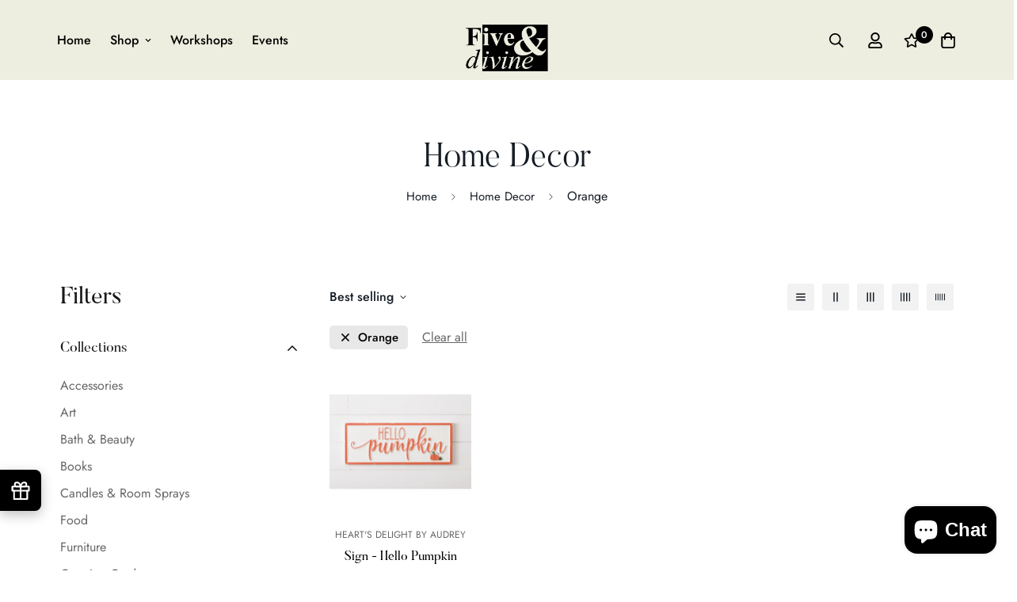

--- FILE ---
content_type: text/javascript; charset=utf-8
request_url: https://www.fiveanddivine.com/products/sign-hello-pumpkin.js
body_size: 333
content:
{"id":6847129321569,"title":"Sign - Hello Pumpkin","handle":"sign-hello-pumpkin","description":"\u003cul\u003e\n\u003cli\u003e7\" H x 18\" W\u003cbr\u003e\n\u003c\/li\u003e\n\u003c\/ul\u003e","published_at":"2022-10-05T14:15:48-04:00","created_at":"2022-08-11T17:51:05-04:00","vendor":"Heart's Delight by Audrey","type":"Home Decor","tags":["$0-$50","Fall","Heart’s Delight by Audrey","Orange","Seasonal"],"price":2400,"price_min":2400,"price_max":2400,"available":true,"price_varies":false,"compare_at_price":null,"compare_at_price_min":0,"compare_at_price_max":0,"compare_at_price_varies":false,"variants":[{"id":40284722593889,"title":"Default Title","option1":"Default Title","option2":null,"option3":null,"sku":"6T2320","requires_shipping":true,"taxable":true,"featured_image":null,"available":true,"name":"Sign - Hello Pumpkin","public_title":null,"options":["Default Title"],"price":2400,"weight":454,"compare_at_price":null,"inventory_management":"shopify","barcode":"840051926689","requires_selling_plan":false,"selling_plan_allocations":[]}],"images":["\/\/cdn.shopify.com\/s\/files\/1\/0014\/8114\/6441\/products\/6T2320_lg.webp?v=1664993684"],"featured_image":"\/\/cdn.shopify.com\/s\/files\/1\/0014\/8114\/6441\/products\/6T2320_lg.webp?v=1664993684","options":[{"name":"Title","position":1,"values":["Default Title"]}],"url":"\/products\/sign-hello-pumpkin","media":[{"alt":"Sign - Hello Pumpkin - Five and Divine","id":22690197373025,"position":1,"preview_image":{"aspect_ratio":1.0,"height":1400,"width":1400,"src":"https:\/\/cdn.shopify.com\/s\/files\/1\/0014\/8114\/6441\/products\/6T2320_lg.webp?v=1664993684"},"aspect_ratio":1.0,"height":1400,"media_type":"image","src":"https:\/\/cdn.shopify.com\/s\/files\/1\/0014\/8114\/6441\/products\/6T2320_lg.webp?v=1664993684","width":1400}],"requires_selling_plan":false,"selling_plan_groups":[]}

--- FILE ---
content_type: text/javascript
request_url: https://www.fiveanddivine.com/cdn/shop/t/10/assets/app.min.js?v=74502586755104031401664904450
body_size: 37857
content:
(function(){var __webpack_modules__={4558:function(e,t,i){"use strict";i.r(t),i.d(t,{MinimogEvents:function(){return o},MinimogTheme:function(){return n},MinimogSettings:function(){return r},MinimogStrings:function(){return a},MinimogLibs:function(){return c}});var s=i(8971);i(9280);window.MinimogEvents=window.MinimogEvents||new s.Z,window._ThemeEvent=window.MinimogEvents,window.MinimogLibs.loadjs=__loadjs;const o=window.MinimogEvents,n=window.MinimogTheme||{},r=window.MinimogSettings||{},a=window.MinimogStrings||{},c=window.MinimogLibs||{}},9280:function(){__loadjs=function(){var e=function(){},t={},i={},s={};function o(e,t){if(e){var o=s[e];if(i[e]=t,o)for(;o.length;)o[0](e,t),o.splice(0,1)}}function n(t,i){t.call&&(t={success:t}),i.length?(t.error||e)(i):(t.success||e)(t)}function r(t,i,s,o){var n,a,c=document,d=s.async,l=(s.numRetries||0)+1,h=s.before||e,u=t.replace(/[\?|#].*$/,""),p=t.replace(/^(css|img)!/,"");o=o||0,/(^css!|\.css$)/.test(u)?((a=c.createElement("link")).rel="stylesheet",a.href=p,(n="hideFocus"in a)&&a.relList&&(n=0,a.rel="preload",a.as="style")):/(^img!|\.(png|gif|jpg|svg|webp)$)/.test(u)?(a=c.createElement("img")).src=p:((a=c.createElement("script")).src=t,a.async=void 0===d||d),!(a.onload=a.onerror=a.onbeforeload=function(e){var c=e.type[0];if(n)try{a.sheet.cssText.length||(c="e")}catch(e){18!=e.code&&(c="e")}if("e"==c){if((o+=1)<l)return r(t,i,s,o)}else if("preload"==a.rel&&"style"==a.as)return a.rel="stylesheet";i(t,c,e.defaultPrevented)})!==h(t,a)&&c.head.appendChild(a)}function a(e,i,s){var a,c;if(i&&i.trim&&(a=i),c=(a?s:i)||{},a){if(a in t)throw"LoadJS";t[a]=!0}function d(t,i){!function(e,t,i){var s,o,n=(e=e.push?e:[e]).length,a=n,c=[];for(s=function(e,i,s){if("e"==i&&c.push(e),"b"==i){if(!s)return;c.push(e)}--n||t(c)},o=0;o<a;o++)r(e[o],s,i)}(e,(function(e){n(c,e),t&&n({success:t,error:i},e),o(a,e)}),c)}if(c.returnPromise)return new Promise(d);d()}return a.ready=function(e,t){return function(e,t){e=e.push?e:[e];var o,n,r,a=[],c=e.length,d=c;for(o=function(e,i){i.length&&a.push(e),--d||t(a)};c--;)n=e[c],(r=i[n])?o(n,r):(s[n]=s[n]||[]).push(o)}(e,(function(e){n(t,e)})),a},a.done=function(e){o(e,[])},a.reset=function(){t={},i={},s={}},a.isDefined=function(e){return e in t},a}()},6295:function(e,t,i){"use strict";i.r(t);i(2422);t.default=new class{constructor(){return this.component=this.component.bind(this),this.component}component(e,t){for(var i=arguments.length,s=new Array(i>2?i-2:0),o=2;o<i;o++)s[o-2]=arguments[o];if("function"==typeof e)return e({...t,children:s});s&&(s=s.filter((e=>null!==e))),t&&(t.class&&(t.className=t.class),delete t.children);let n="fragment"!==e?function(e,t){t=t||{};let i=document.createElement(e);try{i=Object.assign(i,t)}catch{const e=Object.keys(t);for(let s=0;s<e.length;s++)"dataSet"!==t[s]&&i.setAttribute(e[s],t[e[s]])}return i}(e,t):document.createDocumentFragment();if(-1!==["svg","path","rect","text","circle","g"].indexOf(e)){n=document.createElementNS("http://www.w3.org/2000/svg",e);for(const e in t){const i="className"===e?"class":e;n.setAttribute(i,t[e])}}for(const e of s)Array.isArray(e)?n.append(...e):n.append(e);if(t?.dataSet)for(const e in t.dataSet)Object.prototype.hasOwnProperty.call(t.dataSet,e)&&(n.dataset[e]=t.dataSet[e]);return t&&!window.__aleartedJSXData&&Object.keys(t).find((e=>e.match(/^data-/)))&&(alert("Do not use data-* in your JSX component! Use dataSet instead!! - Check the console.trace for more info"),window.__aleartedJSXData=!0),t?.ref&&("function"==typeof t.ref?t.ref(n):t.ref=n),t?.on&&Object.entries(t.on).forEach((e=>{let[t,i]=e;n.addEventListener(t,i)})),t?.style&&Object.entries(t.style).forEach((e=>{let[t,i]=e;n.style.setProperty(t,i)})),n}}},8971:function(e,t,i){"use strict";i.d(t,{X:function(){return s},Z:function(){return o}});const s=e=>{let{context:t=document.documentElement,event:i="click",selector:s,handler:o,capture:n=!1}=e;const r=function(e){for(let t=e.target;t&&t!==this;t=t.parentNode)if(t.matches(s)){o.call(t,e,t);break}};return t.addEventListener(i,r,n),()=>{t.removeEventListener(i,r,n)}};class o{constructor(){this.events={}}get evts(){return Object.keys(this.events)}subscribe(e,t){return this.events[e]=this.events[e]||[],this.events[e].push(t),()=>this.unSubscribe(e,t)}unSubscribe(e,t){const i=this.events[e];if(i&&Array.isArray(i))for(let e=0;e<i.length;e++)if(i[e]===t){i.splice(e,1);break}}emit(e){for(var t=arguments.length,i=new Array(t>1?t-1:0),s=1;s<t;s++)i[s-1]=arguments[s];(this.events[e]||[]).forEach((e=>{e(...i)}))}}},6662:function(e,t,i){"use strict";i.r(t),i.d(t,{getRequestDefaultConfigs:function(){return n},fetchJSON:function(){return r},fetchCache:function(){return c},fetchSection:function(){return l},fetchJsonCache:function(){return u}});var s=i(6295).default;const o={mode:"same-origin",credentials:"same-origin",headers:{"X-Requested-With":"XMLHttpRequest","Content-Type":"application/json"}};function n(){return JSON.parse(JSON.stringify(o))}const r=function(e){let t=arguments.length>1&&void 0!==arguments[1]?arguments[1]:n();return fetch(e,t).then((function(e){if(!e.ok)throw e;return e.json()}))},a=new Map,c=function(e){let t=arguments.length>1&&void 0!==arguments[1]?arguments[1]:n();return new Promise(((i,s)=>{let o=a.get(e);if(o)return i(o);fetch(e,t).then((t=>{o=t.text(),a.set(e,o),i(o)})).catch(s)}))},d=new Map,l=function(e){let t=arguments.length>1&&void 0!==arguments[1]?arguments[1]:{};const{url:i,fromCache:o=!1,params:r={}}=t;return new Promise(((t,a)=>{const c=new URL(i||window.location.href);if(c.searchParams.set("section_id",e),Object.entries(r).forEach((e=>{let[t,i]=e;return c.searchParams.set(t,i)})),o){const e=d.get(c);if(e)return t(e)}fetch(c,n()).then((t=>{if(t.ok)return t.text();a(`Failed to load section: ${e}`)})).then((e=>{const i=s("div",null);i.innerHTML=e,d.set(c,i),t(i)})).catch(a)}))},h=new Map,u=function(e){let t=arguments.length>1&&void 0!==arguments[1]?arguments[1]:o;return new Promise(((i,s)=>{if(h.get(e))return i(h.get(e));fetch(e,t).then((t=>{if(t.ok){const s=t.json();return i(s),h.set(e,s),s}s(t)})).catch(s)}))}},5118:function(__unused_webpack_module,__unused_webpack_exports,__webpack_require__){var MinimogTheme=__webpack_require__(4558).MinimogTheme,MinimogEvents=__webpack_require__(4558).MinimogEvents,MinimogStrings=__webpack_require__(4558).MinimogStrings;const{getRequestDefaultConfigs:getRequestDefaultConfigs}=__webpack_require__(6662),Shopify=window.Shopify||{};Shopify.onError=function(XMLHttpRequest,textStatus){var data=eval("("+XMLHttpRequest.responseText+")");data.message?alert(data.message+"("+data.status+"): "+data.description):alert("Error : "+Shopify.fullMessagesFromErrors(data).join("; ")+".")},Shopify.fullMessagesFromErrors=function(e){var t=[];return Array.from(e).forEach((function(e,i){Array.from(e).forEach((function(e,s){t.push(i+" "+e)}))})),t},Shopify.onCartUpdate=async function(e){let t=!(arguments.length>1&&void 0!==arguments[1])||arguments[1];try{const{Cart:i}=MinimogTheme;i&&(e||(await i.refreshCart(),e=i.cart),t&&(await i.renderNewCart(),i.openCartDrawer()),MinimogEvents.emit("ON_CART_UPDATE",e))}catch(e){}},Shopify.onCartShippingRatesUpdate=function(e,t){var i="";t.zip&&(i+=t.zip+", "),t.province&&(i+=t.province+", "),i+=t.country,alert("There are "+e.length+" shipping rates available for "+i+", starting at "+Shopify.formatMoney(e[0].price)+".")},Shopify.onItemAdded=async function(e){let t=!(arguments.length>1&&void 0!==arguments[1])||arguments[1];try{const{Cart:i}=MinimogTheme;MinimogEvents.emit("ON_ITEM_ADDED",e),i&&(await i.refreshCart(),t&&(await i.renderNewCart(),i.openCartDrawer(),MinimogTheme.Notification.show({target:i.domNodes?.cartDrawerItems,method:"prepend",type:"success",message:MinimogStrings.itemAdded,delay:400})),await Shopify.onCartUpdate(i.cart,!1))}catch(e){}},Shopify.onProduct=function(e){alert("Received everything we ever wanted to know about "+e.title)},Shopify.formatMoney=function(e,t){"string"==typeof e&&(e=e.replace(".",""));var i="",s=/\{\{\s*(\w+)\s*\}\}/,o=t||this.money_format;function n(e,t){return void 0===e?t:e}function r(e,t,i,s){if(t=n(t,2),i=n(i,","),s=n(s,"."),isNaN(e)||null==e)return 0;var o=(e=(e/100).toFixed(t)).split(".");return o[0].replace(/(\d)(?=(\d\d\d)+(?!\d))/g,"$1"+i)+(o[1]?s+o[1]:"")}switch(o.match(s)[1]){case"amount":i=r(e,2);break;case"amount_no_decimals":i=r(e,0);break;case"amount_with_comma_separator":i=r(e,2,".",",");break;case"amount_no_decimals_with_comma_separator":i=r(e,0,".",",")}return o.replace(s,i)},Shopify.resizeImage=function(e,t){try{if("original"===t)return e;var i=e.match(/(.*\/[\w\-_.]+)\.(\w{2,4})/);return i[1]+"_"+t+"."+i[2]}catch(t){return e}},Shopify.addItem=function(e,t,i){},Shopify.addItemFromForm=function(e,t){},Shopify.getCart=function(e){},Shopify.pollForCartShippingRatesForDestination=function(e,t,i){},Shopify.getCartShippingRatesForDestination=function(e,t,i){},Shopify.getProduct=function(e,t){},Shopify.changeItem=function(e,t,i){},Shopify.removeItem=function(e,t){},Shopify.clear=async function(){let e=arguments.length>0&&void 0!==arguments[0]&&arguments[0];try{await Promise.all([await fetch("/cart/clear.js"),e&&await fetch("/cart/update.js",{...getRequestDefaultConfigs(),method:"POST",body:JSON.stringify({attributes:{_foxCartDiscounts:null}})})])}catch(e){}},Shopify.updateCartFromForm=function(e,t){},Shopify.updateCartAttributes=function(e,t){},Shopify.updateCartNote=function(e,t){}},9367:function(e){e.exports=(()=>{"use strict";var e={d:(t,i)=>{for(var s in i)e.o(i,s)&&!e.o(t,s)&&Object.defineProperty(t,s,{enumerable:!0,get:i[s]})},o:(e,t)=>Object.prototype.hasOwnProperty.call(e,t),r:e=>{"undefined"!=typeof Symbol&&Symbol.toStringTag&&Object.defineProperty(e,Symbol.toStringTag,{value:"Module"}),Object.defineProperty(e,"__esModule",{value:!0})}},t={};function i(e,t){for(var i=0;i<t.length;i++){var s=t[i];s.enumerable=s.enumerable||!1,s.configurable=!0,"value"in s&&(s.writable=!0),Object.defineProperty(e,s.key,s)}}function s(e,t,s){return t&&i(e.prototype,t),s&&i(e,s),Object.defineProperty(e,"prototype",{writable:!1}),e}function o(e,t){if(!(e instanceof t))throw new TypeError("Cannot call a class as a function")}function n(e,t,i){return t in e?Object.defineProperty(e,t,{value:i,enumerable:!0,configurable:!0,writable:!0}):e[t]=i,e}e.r(t),e.d(t,{default:()=>a});var r={overlay:null,thickness:"3px",color:"gray",startDuration:1e3,finishDuration:300},a=s((function e(){var t=this,i=arguments.length>0&&void 0!==arguments[0]?arguments[0]:document.body,s=arguments.length>1&&void 0!==arguments[1]?arguments[1]:{};o(this,e),n(this,"setLoadingData",(function(){var e=t.target,i=t.options,s=i.startDuration,o=i.finishDuration,n=i.thickness,r=i.color;e.style.setProperty("--al-thickness"," ".concat(n)),e.style.setProperty("--al-color"," ".concat(r)),e.style.setProperty("--al-start-duration"," ".concat(s,"ms")),e.style.setProperty("--al-finish-duration"," ".concat(o,"ms"))})),n(this,"start",(function(){t.target.classList.add("al-loading-bar","start","loading"),t.overlay&&t.overlay.classList.add("al-loading-overlay","overlay-show")})),n(this,"finish",(function(){var e=arguments.length>0&&void 0!==arguments[0]?arguments[0]:function(){},i=t.target,s=t.overlay,o=t.cleanUp,n=t.options.finishDuration,r=window.getComputedStyle(i,":before").width;i.style.setProperty("--al-end-width",r),i.classList.add("loaded"),i.classList.remove("loading"),window.requestAnimationFrame((function(){i.classList.add("finished"),t.overlay&&s.classList.remove("overlay-show")})),setTimeout(o,2*n),setTimeout(e,n)})),n(this,"cleanUp",(function(){t.target.classList.remove("al-loading-bar","start","loaded","finished"),t.overlay&&t.overlay.classList.remove("al-loading-overlay")})),this.options=Object.assign({},r,s),this.target=i,this.overlay=this.options.overlay,this.setLoadingData()}));return t})()},3578:function(e,t,i){var s=i(3745),o=i(2178).each;function n(e,t){this.query=e,this.isUnconditional=t,this.handlers=[],this.mql=window.matchMedia(e);var i=this;this.listener=function(e){i.mql=e.currentTarget||e,i.assess()},this.mql.addListener(this.listener)}n.prototype={constuctor:n,addHandler:function(e){var t=new s(e);this.handlers.push(t),this.matches()&&t.on()},removeHandler:function(e){var t=this.handlers;o(t,(function(i,s){if(i.equals(e))return i.destroy(),!t.splice(s,1)}))},matches:function(){return this.mql.matches||this.isUnconditional},clear:function(){o(this.handlers,(function(e){e.destroy()})),this.mql.removeListener(this.listener),this.handlers.length=0},assess:function(){var e=this.matches()?"on":"off";o(this.handlers,(function(t){t[e]()}))}},e.exports=n},6779:function(e,t,i){var s=i(3578),o=i(2178),n=o.each,r=o.isFunction,a=o.isArray;function c(){if(!window.matchMedia)throw new Error("matchMedia not present, legacy browsers require a polyfill");this.queries={},this.browserIsIncapable=!window.matchMedia("only all").matches}c.prototype={constructor:c,register:function(e,t,i){var o=this.queries,c=i&&this.browserIsIncapable;return o[e]||(o[e]=new s(e,c)),r(t)&&(t={match:t}),a(t)||(t=[t]),n(t,(function(t){r(t)&&(t={match:t}),o[e].addHandler(t)})),this},unregister:function(e,t){var i=this.queries[e];return i&&(t?i.removeHandler(t):(i.clear(),delete this.queries[e])),this}},e.exports=c},3745:function(e){function t(e){this.options=e,!e.deferSetup&&this.setup()}t.prototype={constructor:t,setup:function(){this.options.setup&&this.options.setup(),this.initialised=!0},on:function(){!this.initialised&&this.setup(),this.options.match&&this.options.match()},off:function(){this.options.unmatch&&this.options.unmatch()},destroy:function(){this.options.destroy?this.options.destroy():this.off()},equals:function(e){return this.options===e||this.options.match===e}},e.exports=t},2178:function(e){e.exports={isFunction:function(e){return"function"==typeof e},isArray:function(e){return"[object Array]"===Object.prototype.toString.apply(e)},each:function(e,t){for(var i=0,s=e.length;i<s&&!1!==t(e[i],i);i++);}}},1179:function(e,t,i){var s=i(6779);e.exports=new s},1339:function(){Element.prototype.matches||(Element.prototype.matches=Element.prototype.msMatchesSelector||Element.prototype.webkitMatchesSelector),window.Element&&!Element.prototype.closest&&(Element.prototype.closest=function(e){var t=this;do{if(t.matches(e))return t;t=t.parentElement||t.parentNode}while(null!==t&&1===t.nodeType);return null})},2297:function(){!function(){function e(){var e=Array.prototype.slice.call(arguments),t=document.createDocumentFragment();e.forEach((function(e){var i=e instanceof Node;t.appendChild(i?e:document.createTextNode(String(e)))})),this.parentNode.insertBefore(t,this.nextSibling)}[Element.prototype,CharacterData.prototype,DocumentType.prototype].forEach((function(t){t.hasOwnProperty("after")||Object.defineProperty(t,"after",{configurable:!0,enumerable:!0,writable:!0,value:e})}))}()},2422:function(){!function(){function e(){var e=Array.prototype.slice.call(arguments),t=document.createDocumentFragment();e.forEach((function(e){var i=e instanceof Node;t.appendChild(i?e:document.createTextNode(String(e)))})),this.appendChild(t)}[Element.prototype,Document.prototype,DocumentFragment.prototype].forEach((function(t){t.hasOwnProperty("append")||Object.defineProperty(t,"append",{configurable:!0,enumerable:!0,writable:!0,value:e})}))}()},598:function(){!function(){function e(){var e=Array.prototype.slice.call(arguments),t=document.createDocumentFragment();e.forEach((function(e){var i=e instanceof Node;t.appendChild(i?e:document.createTextNode(String(e)))})),this.insertBefore(t,this.firstChild)}[Element.prototype,Document.prototype,DocumentFragment.prototype].forEach((function(t){t.hasOwnProperty("prepend")||Object.defineProperty(t,"prepend",{configurable:!0,enumerable:!0,writable:!0,value:e})}))}()},1713:function(){!function(){var e="function"==typeof Symbol&&"symbol"==typeof Symbol.iterator?function(e){return typeof e}:function(e){return e&&"function"==typeof Symbol&&e.constructor===Symbol&&e!==Symbol.prototype?"symbol":typeof e};function t(){var t,i=this.parentNode,s=arguments.length;if(i)for(s||i.removeChild(this);s--;)"object"!==(void 0===(t=arguments[s])?"undefined":e(t))?t=this.ownerDocument.createTextNode(t):t.parentNode&&t.parentNode.removeChild(t),s?i.insertBefore(this.previousSibling,t):i.replaceChild(t,this)}[Element.prototype,CharacterData.prototype,DocumentType.prototype].forEach((function(e){e.hasOwnProperty("replaceWith")||Object.defineProperty(e,"replaceWith",{configurable:!0,enumerable:!0,writable:!0,value:t})}))}()},643:function(e){var t="complete",i="canceled";function s(e,t,i){Math.max(0,t),Math.max(0,i),e.self===e?e.scrollTo(t,i):(e.scrollLeft=t,e.scrollTop=i)}function o(e){var i=e._scrollSettings;if(i){var n=i.maxSynchronousAlignments,r=function(e,t){var i,s,o,n,r,a,c,d=e.align,l=e.target.getBoundingClientRect(),h=d&&null!=d.left?d.left:.5,u=d&&null!=d.top?d.top:.5,p=d&&null!=d.leftOffset?d.leftOffset:0,m=d&&null!=d.topOffset?d.topOffset:0,f=h,g=u;if(e.isWindow(t))a=Math.min(l.width,t.innerWidth),c=Math.min(l.height,t.innerHeight),s=l.left+t.pageXOffset-t.innerWidth*f+a*f,o=l.top+t.pageYOffset-t.innerHeight*g+c*g,s-=p,o-=m,s=e.align.lockX?t.pageXOffset:s,o=e.align.lockY?t.pageYOffset:o,n=s-t.pageXOffset,r=o-t.pageYOffset;else{a=l.width,c=l.height,i=t.getBoundingClientRect();var y=l.left-(i.left-t.scrollLeft),v=l.top-(i.top-t.scrollTop);s=y+a*f-t.clientWidth*f,o=v+c*g-t.clientHeight*g,s-=p,o-=m,s=Math.max(Math.min(s,t.scrollWidth-t.clientWidth),0),o=Math.max(Math.min(o,t.scrollHeight-t.clientHeight),0),s=e.align.lockX?t.scrollLeft:s,o=e.align.lockY?t.scrollTop:o,n=s-t.scrollLeft,r=o-t.scrollTop}return{x:s,y:o,differenceX:n,differenceY:r}}(i,e),a=Date.now()-i.startTime,c=Math.min(1/i.time*a,1);if(i.endIterations>=n)return s(e,r.x,r.y),e._scrollSettings=null,i.end(t);var d=1-i.ease(c);if(s(e,r.x-r.differenceX*d,r.y-r.differenceY*d),a>=i.time)return i.endIterations++,i.scrollAncestor&&o(i.scrollAncestor),void o(e);!function(e){if("requestAnimationFrame"in window)return window.requestAnimationFrame(e);setTimeout(e,16)}(o.bind(null,e))}}function n(e){return e.self===e}function r(e){return"pageXOffset"in e||(e.scrollHeight!==e.clientHeight||e.scrollWidth!==e.clientWidth)&&"hidden"!==getComputedStyle(e).overflow}function a(){return!0}function c(e){if(e.assignedSlot)return c(e.assignedSlot);if(e.parentElement)return"BODY"===e.parentElement.tagName?e.parentElement.ownerDocument.defaultView||e.parentElement.ownerDocument.ownerWindow:e.parentElement;if(e.getRootNode){var t=e.getRootNode();if(11===t.nodeType)return t.host}}e.exports=function(e,s,d){if(e){"function"==typeof s&&(d=s,s=null),s||(s={}),s.time=isNaN(s.time)?1e3:s.time,s.ease=s.ease||function(e){return 1-Math.pow(1-e,e/2)},s.align=s.align||{};var l=c(e),h=1,u=s.validTarget||a,p=s.isScrollable;s.debug;for(var m=[];l;)if(s.debug,u(l,h)&&(p?p(l,r):r(l))&&(h++,m.push(l)),!(l=c(l))){f(t);break}return m.reduce(((t,r,a)=>function(e,t,s,r,a){var c,d=!t._scrollSettings,l=t._scrollSettings,h=Date.now(),u={passive:!0};function p(e){t._scrollSettings=null,t.parentElement&&t.parentElement._scrollSettings&&t.parentElement._scrollSettings.end(e),s.debug,a(e),c&&(t.removeEventListener("touchstart",c,u),t.removeEventListener("wheel",c,u))}l&&l.end(i);var m=s.maxSynchronousAlignments;return null==m&&(m=3),t._scrollSettings={startTime:h,endIterations:0,target:e,time:s.time,ease:s.ease,align:s.align,isWindow:s.isWindow||n,maxSynchronousAlignments:m,end:p,scrollAncestor:r},"cancellable"in s&&!s.cancellable||(c=p.bind(null,i),t.addEventListener("touchstart",c,u),t.addEventListener("wheel",c,u)),d&&o(t),c}(e,r,s,m[a+1],f)),null)}function f(e){--h||d&&d(e)}}}},__webpack_module_cache__={};function __webpack_require__(e){var t=__webpack_module_cache__[e];if(void 0!==t)return t.exports;var i=__webpack_module_cache__[e]={exports:{}};return __webpack_modules__[e].call(i.exports,i,i.exports,__webpack_require__),i.exports}__webpack_require__.n=function(e){var t=e&&e.__esModule?function(){return e.default}:function(){return e};return __webpack_require__.d(t,{a:t}),t},__webpack_require__.d=function(e,t){for(var i in t)__webpack_require__.o(t,i)&&!__webpack_require__.o(e,i)&&Object.defineProperty(e,i,{enumerable:!0,get:t[i]})},__webpack_require__.o=function(e,t){return Object.prototype.hasOwnProperty.call(e,t)},__webpack_require__.r=function(e){"undefined"!=typeof Symbol&&Symbol.toStringTag&&Object.defineProperty(e,Symbol.toStringTag,{value:"Module"}),Object.defineProperty(e,"__esModule",{value:!0})};var __webpack_exports__={};!function(){"use strict";var e="data-section-id";function t(t,i){this.container=function(t){if(!(t instanceof Element))throw new TypeError("Theme Sections: Attempted to load section. The section container provided is not a DOM element.");if(null===t.getAttribute(e))throw new Error("Theme Sections: The section container provided does not have an id assigned to the data-section-id attribute.");return t}(t),this.id=t.getAttribute(e),this.extensions=[],Object.assign(this,function(e){if(void 0!==e&&"object"!=typeof e||null===e)throw new TypeError("Theme Sections: The properties object provided is not a valid");return e}(i)),this.onLoad()}t.prototype={onLoad:Function.prototype,onUnload:Function.prototype,onSelect:Function.prototype,onDeselect:Function.prototype,onBlockSelect:Function.prototype,onBlockDeselect:Function.prototype,extend:function(e){this.extensions.push(e);var t=Object.assign({},e);delete t.init,Object.assign(this,t),"function"==typeof e.init&&e.init.apply(this)}},"function"!=typeof Object.assign&&Object.defineProperty(Object,"assign",{value:function(e){if(null==e)throw new TypeError("Cannot convert undefined or null to object");for(var t=Object(e),i=1;i<arguments.length;i++){var s=arguments[i];if(null!=s)for(var o in s)Object.prototype.hasOwnProperty.call(s,o)&&(t[o]=s[o])}return t},writable:!0,configurable:!0});var i="data-section-type";window.Shopify=window.Shopify||{},window.Shopify.theme=window.Shopify.theme||{},window.Shopify.theme.sections=window.Shopify.theme.sections||{};var s=window.Shopify.theme.sections.registered=window.Shopify.theme.sections.registered||{},o=window.Shopify.theme.sections.instances=window.Shopify.theme.sections.instances||[];function n(e,i){if("string"!=typeof e)throw new TypeError("Theme Sections: The first argument for .register must be a string that specifies the type of the section being registered");if(void 0!==s[e])throw new Error('Theme Sections: A section of type "'+e+'" has already been registered. You cannot register the same section type twice');function o(e){t.call(this,e,i)}return o.constructor=t,o.prototype=Object.create(t.prototype),o.prototype.type=e,s[e]=o}function r(e,t){e=d(e),void 0===t&&(t=document.querySelectorAll("[data-section-type]")),t=l(t),e.forEach((function(e){var n=s[e];void 0!==n&&(t=t.filter((function(t){return!(a(t).length>0)&&(null!==t.getAttribute(i)&&(t.getAttribute(i)!==e||(o.push(new n(t)),!1)))})))}))}function a(e){var t=[];if(NodeList.prototype.isPrototypeOf(e)||Array.isArray(e))var i=e[0];if(e instanceof Element||i instanceof Element)l(e).forEach((function(e){t=t.concat(o.filter((function(t){return t.container===e})))}));else if("string"==typeof e||"string"==typeof i){d(e).forEach((function(e){t=t.concat(o.filter((function(t){return t.type===e})))}))}return t}function c(e){for(var t,i=0;i<o.length;i++)if(o[i].id===e){t=o[i];break}return t}function d(e){return"*"===e?e=Object.keys(s):"string"==typeof e?e=[e]:e.constructor===t?e=[e.prototype.type]:Array.isArray(e)&&e[0].constructor===t&&(e=e.map((function(e){return e.prototype.type}))),e=e.map((function(e){return e.toLowerCase()}))}function l(e){return NodeList.prototype.isPrototypeOf(e)&&e.length>0?e=Array.prototype.slice.call(e):NodeList.prototype.isPrototypeOf(e)&&0===e.length||null===e?e=[]:!Array.isArray(e)&&e instanceof Element&&(e=[e]),e}function h(e,t,i){return t in e?Object.defineProperty(e,t,{value:i,enumerable:!0,configurable:!0,writable:!0}):e[t]=i,e}function u(){var e=Error.call(this);return e.name="Server error",e.message="Something went wrong on the server",e.status=500,e}function p(e){var t=Error.call(this);return t.name="Not found",t.message="Not found",t.status=e,t}function m(){var e=Error.call(this);return e.name="Server error",e.message="Something went wrong on the server",e.status=500,e}function f(e){var t=Error.call(this);return t.name="Content-Type error",t.message="Content-Type was not provided or is of wrong type",t.status=e,t}function g(e){var t=Error.call(this);return t.name="JSON parse error",t.message="JSON syntax error",t.status=e,t}function y(e,t,i,s){var o=Error.call(this);return o.name=t,o.message=i,o.status=e,o.retryAfter=s,o}function v(e,t,i){var s=Error.call(this);return s.name=t,s.message=i,s.status=e,s}function w(e,t,i){var s=Error.call(this);return s.name=t,s.message=i,s.status=e,s}function _(){this.events={}}function b(e){this.eventName=e,this.callbacks=[]}function S(e){this._store={},this._keys=[],e&&e.bucketSize?this.bucketSize=e.bucketSize:this.bucketSize=20}function L(e,t){var i="";return t=t||null,Object.keys(e).forEach((function(s){var o=s+"=";switch(t&&(o=t+"["+s+"]"),function(e){return Object.prototype.toString.call(e).slice(8,-1).toLowerCase()}(e[s])){case"object":i+=L(e[s],t?o:s);break;case"array":i+=o+"="+e[s].join(",")+"&";break;default:t&&(o+="="),i+=o+encodeURIComponent(e[s])+"&"}})),i}window.Shopify.designMode&&(document.addEventListener("shopify:section:load",(function(e){var t=e.detail.sectionId,s=e.target.querySelector('[data-section-id="'+t+'"]');null!==s&&r(s.getAttribute(i),s)})),document.addEventListener("shopify:section:unload",(function(e){var t=e.detail.sectionId,i=e.target.querySelector('[data-section-id="'+t+'"]');"object"==typeof a(i)[0]&&a(i).forEach((function(e){var t=o.map((function(e){return e.id})).indexOf(e.id);o.splice(t,1),e.onUnload()}))})),document.addEventListener("shopify:section:select",(function(e){var t=c(e.detail.sectionId);"object"==typeof t&&t.onSelect(e)})),document.addEventListener("shopify:section:deselect",(function(e){var t=c(e.detail.sectionId);"object"==typeof t&&t.onDeselect(e)})),document.addEventListener("shopify:block:select",(function(e){var t=c(e.detail.sectionId);"object"==typeof t&&t.onBlockSelect(e)})),document.addEventListener("shopify:block:deselect",(function(e){var t=c(e.detail.sectionId);"object"==typeof t&&t.onBlockDeselect(e)}))),_.prototype.on=function(e,t){var i=this.events[e];i||(i=new b(e),this.events[e]=i),i.registerCallback(t)},_.prototype.off=function(e,t){var i=this.events[e];i&&i.callbacks.indexOf(t)>-1&&(i.unregisterCallback(t),0===i.callbacks.length&&delete this.events[e])},_.prototype.dispatch=function(e,t){var i=this.events[e];i&&i.fire(t)},b.prototype.registerCallback=function(e){this.callbacks.push(e)},b.prototype.unregisterCallback=function(e){var t=this.callbacks.indexOf(e);t>-1&&this.callbacks.splice(t,1)},b.prototype.fire=function(e){this.callbacks.slice(0).forEach((function(t){t(e)}))},S.prototype.set=function(e,t){if(this.count()>=this.bucketSize){var i=this._keys.splice(0,1);this.delete(i)}return this._keys.push(e),this._store[e]=t,this._store},S.prototype.get=function(e){return this._store[e]},S.prototype.has=function(e){return Boolean(this._store[e])},S.prototype.count=function(){return Object.keys(this._store).length},S.prototype.delete=function(e){var t=Boolean(this._store[e]);return delete this._store[e],t&&!this._store[e]};var C,N,k,E=(C=function(e,t,i,s,o){var n=new XMLHttpRequest,r=e+"/suggest.json";n.onreadystatechange=function(){if(n.readyState!==XMLHttpRequest.DONE);else{var e=n.getResponseHeader("Content-Type");if(n.status>=500)return void o(new m);if(404===n.status)return void o(new p(n.status));if("string"!=typeof e||null===e.toLowerCase().match("application/json"))return void o(new f(n.status));if(417===n.status){try{var t=JSON.parse(n.responseText);o(new v(n.status,t.message,t.description))}catch(e){o(new g(n.status))}return}if(422===n.status){try{var r=JSON.parse(n.responseText);o(new w(n.status,r.message,r.description))}catch(e){o(new g(n.status))}return}if(429===n.status){try{var a=JSON.parse(n.responseText);o(new y(n.status,a.message,a.description,n.getResponseHeader("Retry-After")))}catch(e){o(new g(n.status))}return}if(200===n.status){try{var c=JSON.parse(n.responseText);c.query=i,s(c)}catch(e){o(new g(n.status))}return}try{var d=JSON.parse(n.responseText);o(new u(n.status,d.message,d.description))}catch(e){o(new g(n.status))}}},n.open("get",r+"?q="+encodeURIComponent(i)+"&"+t),n.setRequestHeader("Content-Type","application/json"),n.send()},N=10,k=null,function(){var e=this,t=arguments;clearTimeout(k),k=setTimeout((function(){k=null,C.apply(e,t)}),N||0)});function T(e){if(!e)throw new TypeError("No config object was specified");var t=e;this._retryAfter=null,this._currentQuery=null,this.dispatcher=new _,this.cache=new S({bucketSize:40}),this.searchPath=t.search_path||"/search",t.search_path&&delete t.search_path,this.configParams=L(t)}function P(e){return"string"!=typeof e?null:e.trim().replace(" ","-").toLowerCase()}T.SEARCH_PATH="/search",T.TYPES={PRODUCT:"product",PAGE:"page",ARTICLE:"article",COLLECTION:"collection"},T.FIELDS={AUTHOR:"author",BODY:"body",PRODUCT_TYPE:"product_type",TAG:"tag",TITLE:"title",VARIANTS_BARCODE:"variants.barcode",VARIANTS_SKU:"variants.sku",VARIANTS_TITLE:"variants.title",VENDOR:"vendor"},T.UNAVAILABLE_PRODUCTS={SHOW:"show",HIDE:"hide",LAST:"last"},T.prototype.query=function(e){try{!function(e){var t;if(null==e)throw(t=new TypeError("'query' is missing")).type="argument",t;if("string"!=typeof e)throw(t=new TypeError("'query' is not a string")).type="argument",t}(e)}catch(e){return void this.dispatcher.dispatch("error",e)}if(""===e)return this;this._currentQuery=P(e);var t=this.cache.get(this._currentQuery);return t?(this.dispatcher.dispatch("success",t),this):(E(this.searchPath,this.configParams,e,function(e){this.cache.set(P(e.query),e),P(e.query)===this._currentQuery&&(this._retryAfter=null,this.dispatcher.dispatch("success",e))}.bind(this),function(e){e.retryAfter&&(this._retryAfter=e.retryAfter),this.dispatcher.dispatch("error",e)}.bind(this)),this)},T.prototype.on=function(e,t){return this.dispatcher.on(e,t),this},T.prototype.off=function(e,t){return this.dispatcher.off(e,t),this};var x=__webpack_require__(643),q=__webpack_require__.n(x),I=__webpack_require__(8971);function M(e){let t=arguments.length>1&&void 0!==arguments[1]?arguments[1]:document.body,i=arguments.length>2&&void 0!==arguments[2]&&arguments[2],s=!(arguments.length>3&&void 0!==arguments[3])||arguments[3];return new Promise(((o,n)=>{const r=t.ownerDocument,a=r.querySelector(`script[src="${e}"]`);if(a)return a.dataset.loaded?o(!0):void a.addEventListener("load",(()=>{a.dataset.loaded=!0,o(!0)}));const c=r.createElement("script");c.src=e,c.async=i,c.defer=s,c.addEventListener("load",(()=>{c.dataset.loaded=!0,o(!0)})),c.onerror=n,t.appendChild(c)}))}function A(e){let t=arguments.length>1&&void 0!==arguments[1]?arguments[1]:document.head;return new Promise(((i,s)=>{const o=t.ownerDocument,n=o.querySelector(`link[href="${e}"]`);if(n)return n.dataset.loaded?i(!0):void n.addEventListener("load",(()=>{n.dataset.loaded=!0,i(!0)}));const r=o.createElement("link");r.rel="stylesheet",r.href=e,r.addEventListener("load",(()=>{r.dataset.loaded=!0,i(!0)})),r.onerror=s,t.appendChild(r)}))}const{themeScriptURLs:D,themeStyleURLs:O}=window,B={js:{urls:D,load:M},css:{urls:O,load:A}};function j(e){for(var t=arguments.length,i=new Array(t>1?t-1:0),s=1;s<t;s++)i[s-1]=arguments[s];return new Promise(((t,s)=>{const o="string"==typeof e?[e]:e;Promise.all(o.map((async e=>{try{const[,t,s]=e.match(/(.*)\.(js|css)$/)||[,e,"js"],{urls:{[t]:{url:o}},load:n}=B[s];await n(o,...i)}catch(e){}}))).then(t).catch(s)}))}var H=__webpack_require__(4558).MinimogSettings;__webpack_require__(6295).default;function V(e){const t=e.querySelectorAll('[data-theme-fields] [name][required]:not([hidden]):not([type="hidden"])'),i=[];return t.forEach((t=>{if("radio"===t.type){const s=e.querySelectorAll(`input[name="${t.name}"]`);Array.from(s).some((e=>e.checked))||i.push(t)}else t.value||i.push(t)})),i}function F(){let e=arguments.length>0&&void 0!==arguments[0]?arguments[0]:{},t=arguments.length>1&&void 0!==arguments[1]?arguments[1]:document;const i=Object.entries(e).reduce(((e,i)=>{let[s,o]=i;const n="string"==typeof o,r=n?"querySelector":"querySelectorAll",a=n?o:o[0];return e[s]=t?.[r]?.(a),!n&&e[s]&&(e[s]=[...e[s]]),e}),{});return i}window.__getSectionInstanceByType=e=>window.Shopify.theme.sections.instances.find((t=>t.type===e));function R(e){const t=new URLSearchParams({type:"product","options[unavailable_products]":"last","options[prefix]":"last",q:e});return`${T.SEARCH_PATH}?${t.toString()}`}function W(e){const t=e.getBoundingClientRect();return t.top>0&&t.top<(window.innerHeight||document.documentElement.clientHeight)}const $=document.querySelector("#scroll-to-top-target");function U(e){q()($,e)}function z(e){for(var t=e+"=",i=decodeURIComponent(document.cookie).split(";"),s=0;s<i.length;s++){for(var o=i[s];" "===o.charAt(0);)o=o.substring(1);if(0===o.indexOf(t))return o.substring(t.length,o.length)}return""}function G(){const e=z("sf-recent-viewed-products");let t=e?JSON.parse(e):[];-1===t.indexOf(H.productHandle)&&(t.unshift(H.productHandle),t=t.slice(0,20),function(e,t,i){var s=new Date;s.setTime(s.getTime()+24*i*60*60*1e3);var o="expires="+s.toUTCString();document.cookie=e+"="+t+";"+o+";path=/"}("sf-recent-viewed-products",JSON.stringify(t)))}const J=(e,t,i)=>{let s;const{routes:o}=H;return s=`${o.root.endsWith("/")?"":o.root}/${e}/${t}`,i&&(s+=`?${i}`),s};function X(){try{!function(){const{themeScriptURLs:e={}}=window;Object.values(e).forEach((e=>{const{url:t,required:i,afterWindowLoaded:s}=e;t&&i&&(!s||window?.__sfWindowLoaded?M(t):window.addEventListener("load",(()=>M(t))))}))}(),function(){const{themeStyleURLs:e={}}=window;Object.values(e).forEach((e=>{const{url:t,required:i,afterWindowLoaded:s}=e;t&&i&&(!s||window?.__sfWindowLoaded?A(t):window.addEventListener("load",(()=>A(t))))}))}(),(()=>{try{H._colorSwatches=[],H._imageSwatches=[],H.product_colors.split(",").filter(Boolean).forEach((e=>{const[t,i]=e.split(":");H._colorSwatches.push({key:t.trim().toLowerCase(),value:i?.trim?.()||""})})),Object.keys(H).forEach((e=>{e.includes("filter_color")&&!e.includes(".png")&&H[`${e}.png`]&&H._imageSwatches.push({key:H[e].toLowerCase(),value:H[`${e}.png`]})}))}catch(e){}})(),function(){const{show_cookie_consent:e}=H,t=z("cookieconsent_status");e&&!t&&j(["cookieConsent.css","cookieConsent.js"])}(),(0,I.X)({selector:'.agree-terms [name="agree_terms"]',event:"change",handler:(e,t)=>{const i=t.closest(".agree-terms").nextElementSibling;i&&i.hasAttributes("data-terms-action")&&(t.checked?i.removeAttribute("disabled"):i.setAttribute("disabled",!0))}}),function(){const e=document.querySelectorAll("[data-localization-select]");e&&e.forEach((function(e){e.addEventListener("change",(function(t){const i=t.target.value,s=e.closest("[data-localization-form]"),o=s.querySelector("input[data-localization-input]");o&&o.setAttribute("value",i),o&&s.submit()}))}))}(),(0,I.X)({selector:".sf-customer__forms",handler:(e,t)=>{e.target.classList.contains("sf-customer__reset-password-btn")?t.classList.add("show-recover-password-form"):e.target.classList.contains("sf-customer__cancel-reset")&&t.classList.remove("show-recover-password-form")}}),document.querySelector(".sf-customer__recover-form-posted")&&document.querySelector(".sf-customer__forms")?.classList?.add("show-recover-password-form"),function(){const e=document.querySelector("#scroll-to-top-button");e&&(e.addEventListener("click",U),window.addEventListener("scroll",(function(){const t=window.scrollY>100?"add":"remove";e.classList[t]("opacity-100")})))}()}catch(e){}}var K=__webpack_require__(4558).MinimogTheme,Y=__webpack_require__(4558).MinimogLibs;class Q{constructor(e){h(this,"selectors",{hamburgerButtons:[".sf-menu-button"],menuWrapper:".sf-menu-wrapper",menu:".sf-menu-content",links:[".sf-link"],userSection:".sf-customer-section",desktopMenuItems:[".sf-menu-item"],desktopSubMenus:".sf-menu__desktop-sub-menu"}),h(this,"menuSelectors",{subMenu:".sf-menu__desktop-sub-menu"}),h(this,"signInTabSelectors",{button:".my-account-btn.signin",header:".tab-header input.signin",content:".tab-content.signin"}),h(this,"registerTabSelectors",{button:".my-account-btn.register",header:".tab-header input.register",content:".tab-content.register"}),h(this,"activeDesktopMenuItem",null),h(this,"sliders",{}),h(this,"closeDesktopSubmenu",(e=>{const t=this.menuData[e],{header:i}=t;i?.classList?.remove("show-menu")})),this.container=e,this.transitionDuration=300,this.domNodes=F(this.selectors),this.menuData=[...this.domNodes.desktopMenuItems].map((e=>({header:e.closest("header"),item:e,...F(this.menuSelectors,e),active:!1}))),this.domNodes.userSection&&(this.accountTabs={signin:F(this.signInTabSelectors,this.container),register:F(this.registerTabSelectors,this.container)},this.domNodes.closeBtn=this.domNodes.userSection.querySelector(".close-btn")),this.init(),(K=K||{}).headerSliders=this.sliders}init(){[...this.domNodes.hamburgerButtons].forEach((e=>{e.addEventListener("click",(()=>{document.documentElement.classList.add("prevent-scroll"),this.openMenu()}))})),this.domNodes.menuWrapper.addEventListener("click",(e=>{e.target===this.domNodes.menuWrapper&&this.closeMenu()})),this.initMobileMegaMenu(),this.domNodes.userSection&&this.initUserSection(),this.initDesktopMegaMenu()}initDesktopMegaMenu(){[...this.menuData].forEach((e=>{const{item:t,subMenu:i}=e;if(i){const t=i.querySelector(".sf-mega-menu-products");t&&(window?.__sfWindowLoaded?e.productsBannerSlider=this.initProductsBanner(t):window.addEventListener("load",(()=>{e.productsBannerSlider=this.initProductsBanner(t)})))}}))}initProductsBanner(e){const t=e.closest("header"),i=e.closest(".sf-menu-item"),s=`.${t?.dataset?.screen}`||"",o=e.dataset.id,n=document.querySelector(`.sf-slider-${o}`).dataset.column;let r;j(["swiper.css","swiper.js"]).then((()=>{if(r=new Y.Swiper(`${s} .sf-slider-${o}`,{slidesPerView:1,loop:!1,autoplay:!1,breakpoints:{1200:{slidesPerView:n},992:{slidesPerView:n>=2?2:n}}}),this.sliders[i.dataset.index]=r,r){const e=document.querySelector(`#sf-slider-controls-${o} .sf-slider__controls-prev`),t=document.querySelector(`#sf-slider-controls-${o} .sf-slider__controls-next`);e&&e.addEventListener("click",(()=>r.slidePrev())),t&&t.addEventListener("click",(()=>r.slideNext()))}}))}initMobileMegaMenu(){[...this.domNodes.links].forEach((e=>{const t=e.querySelector(".sf-sub-links"),i=e.querySelector(".back");t&&(0,I.X)({context:e,selector:"[data-toggle-submenu]",handler:(e,i)=>{e.preventDefault();const s=i.dataset.toggleSubmenu,o=e.target.parentNode;e.target.classList.contains("back")||o.classList.contains("back")||this.openSubMenu(t,s)}}),i&&((0,I.X)({context:e,selector:"[data-toggle-submenu]",handler:(e,i)=>{e.preventDefault();const s=i.dataset.toggleSubmenu,o=e.target.parentNode;e.target.classList.contains("back")||o.classList.contains("back")||this.openSubMenu(t,s)}}),i.addEventListener("click",(e=>{const i=e.target.dataset.level;this.closeSubMenu(t,i)})))}))}initUserSection(){document.body.appendChild(this.domNodes.userSection);let e=this.accountTabs.signin.content;Object.values(this.accountTabs).forEach((t=>{let{button:i,header:s,content:o}=t;s.addEventListener("click",(()=>{e.classList.add("hidden"),o.classList.remove("hidden"),e=o})),i.addEventListener("click",(()=>{s.click(),this.domNodes.userSection.classList.add("-translate-x-full"),this.closeMenu()}))})),this.domNodes.closeBtn.addEventListener("click",(()=>{this.domNodes.userSection.classList.remove("-translate-x-full")}))}openMenu(){const{menuWrapper:e}=this.domNodes;e.style.setProperty("--window-inner-height",`${window.innerHeight}px`),e.classList.remove("hidden"),setTimeout((()=>{e.style.setProperty("--tw-bg-opacity","0.3"),e.firstElementChild.classList.remove("-translate-x-full")}))}closeMenu(){const{menuWrapper:e,menu:t}=this.domNodes;e.style.setProperty("--tw-bg-opacity","0"),e.firstElementChild.classList.add("-translate-x-full"),setTimeout((()=>{e.classList.add("hidden"),document.documentElement.classList.remove("prevent-scroll"),t.classList.remove("sf-sub-menu-open"),t.classList.remove("open-level-1","open-level-2")}),this.transitionDuration)}openSubMenu(e,t){let i=`open-level-${t}`;e.classList.add("flex"),e.classList.remove("hidden"),this.domNodes.menu.classList.add(i),setTimeout((()=>{this.domNodes.menu.classList.add("sf-sub-menu-open")}),this.transitionDuration)}closeSubMenu(e,t){let i=`open-level-${t}`;"1"===t&&this.domNodes.menu.classList.remove("sf-sub-menu-open"),this.domNodes.menu.classList.remove(i),setTimeout((()=>{e.classList.add("hidden")}),this.transitionDuration)}}var Z=__webpack_require__(4558).MinimogTheme;class ee{constructor(e){h(this,"selectors",{menuItems:[".sf-nav .sf-menu-item"],dropdowns:[".sf-menu__submenu"],subMenu:".sf-menu__submenu",dropdownBg:".sf-nav__bg",overlay:".sf-header__overlay",swiper:".swiper-container"}),h(this,"classes",{slideFromRight:"slide-from-right",slideReveal:"slide-reveal",active:"sf-mega-active"}),h(this,"headerSticky",!1),h(this,"attachEvents",(()=>{this.domNodes.menuItems.forEach(((e,t)=>{e.addEventListener("mouseenter",(e=>this.onMenuItemEnter(e,t))),e.addEventListener("mouseleave",(e=>this.onMenuItemLeave(e,t)))}))})),h(this,"initDropdownSize",(()=>{this.container?.style.setProperty("--sf-dropdown-width",this.windowWidth()),this.container?.style.setProperty("--sf-dropdown-height",this.windowHeight())})),h(this,"onMenuItemEnter",((e,t)=>{const{target:i}=e;i.classList.contains("sf-menu-item--no-mega")||(clearTimeout(this.timeoutLeave),this.activeIndex=Number(i.dataset?.index),this.headerSticky="true"===this.container?.dataset.sticky,this.reInitSlider(i),this.visited?this.container?.classList.remove(this.classes.slideReveal):this.container?.classList.add(this.classes.slideReveal),this.visited=!0,this.lastActiveIndex>=0&&this.activeIndex>=0&&(this.lastActiveIndex<this.activeIndex?this.container?.classList.add(this.classes.slideFromRight):this.lastActiveIndex>this.activeIndex&&this.container?.classList.remove(this.classes.slideFromRight)),this.getElementBoundingRect(i).then((e=>{e&&(this.container?.style.setProperty("--sf-dropdown-width",e.width),this.container?.style.setProperty("--sf-dropdown-height",e.height)),this.timeoutEnter=setTimeout((()=>{this.activeIndex===Number(i.dataset.index)&&(this.container?.classList.add(this.classes.active),i.closest(".sf-menu-item").classList.add("sf-menu-item--active"))}),120)})))})),h(this,"onMenuItemLeave",((e,t)=>{this.activeIndex=-1,this.lastActiveIndex=t,e.target.closest(".sf-menu-item").classList.remove("sf-menu-item--active"),this.timeoutLeave=setTimeout((()=>{(-1===this.activeIndex||this.activeIndex<0)&&(this.visited=!1),this.resetMegaMenu(e.target)}),80)})),h(this,"reInitSlider",(e=>{if(!e.querySelector(this.selectors.swiper))return;const t=e.dataset.index,i=Z?.headerSliders[t];i?.update()})),h(this,"getElementBoundingRect",(async e=>{const t=e.querySelector(this.selectors.subMenu);if(t){const e=t.getBoundingClientRect();return{width:e.width,height:e.height,left:e.left,top:e.top}}})),h(this,"resetMegaMenu",(()=>{this.activeIndex=-1,clearTimeout(this.timeoutEnter),this.container?.classList.remove(this.classes.active,this.classes.slideFromRight,this.classes.slideReveal,"sf-header--bg-black","sf-header--bg-white")})),h(this,"windowWidth",(()=>window.innerWidth)),h(this,"windowHeight",(()=>window.innerHeight)),h(this,"destroy",(()=>{this.domNodes.menuItems.forEach(((e,t)=>{e.removeEventListener("mouseenter",(e=>this.onMenuItemEnter(e,t))),e.removeEventListener("mouseleave",(e=>this.onMenuItemLeave(e,t)))}))})),e&&(this.container=e,this.domNodes=F(this.selectors,this.container),this.activeIndex=-1,this.lastActiveIndex=-1,this.visited=!1,this.timeoutEnter=null,this.timeoutLeave=null,this.attachEvents())}}function te(e){let t,i,s,o,n,r,a,c,d,l,h;if(t=e.getElementsByClassName("sf__custom-select"),o=t.length,t.length>0)for(i=0;i<o;i++){for(r=t[i].getElementsByTagName("select")[0],t[i].innerHTML="",t[i].appendChild(r),n=r.length,a=document.createElement("DIV"),a.setAttribute("class","select-selected"),h=document.createElement("SPAN"),h.innerHTML=r.options[r.selectedIndex]?.innerHTML,t[i].appendChild(a),a.appendChild(h),l=document.createElement("SPAN"),l.innerHTML='<svg fill="currentColor" xmlns="http://www.w3.org/2000/svg" viewBox="0 0 448 512"><path d="M441.9 167.3l-19.8-19.8c-4.7-4.7-12.3-4.7-17 0L224 328.2 42.9 147.5c-4.7-4.7-12.3-4.7-17 0L6.1 167.3c-4.7 4.7-4.7 12.3 0 17l209.4 209.4c4.7 4.7 12.3 4.7 17 0l209.4-209.4c4.7-4.7 4.7-12.3 0-17z"/></svg>',l.setAttribute("class","select-arrow"),a.appendChild(l),c=document.createElement("DIV"),c.setAttribute("class","select-items select-hide"),s=0;s<n;s++)d=document.createElement("DIV"),d.innerHTML=r.options[s].innerHTML,r.options[s].getAttribute("selected")&&d.setAttribute("class","same-as-selected"),d.addEventListener("click",(function(e){let t,i,s,o,n,r,a;for(o=this.parentNode.parentNode.getElementsByTagName("select")[0],r=o.length,n=this.parentNode.previousSibling,i=0;i<r;i++)if(o.options[i].innerHTML==this.innerHTML){for(o.selectedIndex=i,n.childNodes[0].innerHTML=this.innerHTML,t=this.parentNode.getElementsByClassName("same-as-selected"),a=t.length,s=0;s<a;s++)t[s].removeAttribute("class");this.setAttribute("class","same-as-selected");break}o.dispatchEvent(new Event("change")),o.dispatchEvent(new Event("click")),n.click()})),c.appendChild(d);t[i].appendChild(c),a.addEventListener("click",(function(e){e.stopPropagation(),ie(this),this.nextSibling.classList.toggle("select-hide"),this.classList.toggle("select-arrow-active")}))}}function ie(e){var t,i,s,o,n,r=[];for(t=document.getElementsByClassName("select-items"),i=document.getElementsByClassName("select-selected"),o=t.length,n=i.length,s=0;s<n;s++)e==i[s]?r.push(s):i[s].classList.remove("select-arrow-active");for(s=0;s<o;s++)r.indexOf(s)&&t[s].classList.add("select-hide")}document.addEventListener("click",ie);var se=__webpack_require__(4558).MinimogTheme,oe=__webpack_require__(4558).MinimogSettings;function ne(e){var t=this;let i,s=arguments.length>1&&void 0!==arguments[1]?arguments[1]:300;return function(){for(var o=arguments.length,n=new Array(o),r=0;r<o;r++)n[r]=arguments[r];clearTimeout(i),i=setTimeout((()=>e.apply(t,n)),s)}}n("header",{onLoad:function(){this.isDesignMode="true"===this.container?.dataset?.designMode,this.selectors={headers:["header"],logos:[".sf-logo"],topbar:".sf-topbar",headerWrapper:".header__wrapper",topbarClose:".sf-topbar__close"},te(this.container),this.domNodes=F(this.selectors,this.container),this.innerWidth=window.innerWidth,this.offsetTop=this.domNodes.headerWrapper.offsetTop,this.headerHeight=this.domNodes.headerWrapper.offsetHeight,this.stickyEnabled="true"===this.container?.dataset?.sticky||!1,this.classes={scrollUp:"scroll-up",scrollDown:"scroll-down",stuck:"stuck"};try{this.transparentHeader="true"===this.domNodes?.headers?.[0]?.dataset?.transparent,this.initAddon(),this.handleSticky(),this.siteNav=new ee(this.container),window?._shh?.(),window?._smcp?.(),window.__sfHeader=this,window.addEventListener("resize",(()=>{this.innerWidth=window.innerWidth})),this.transparentHeader&&this.innerWidth>1280?this.domNodes.headerWrapper?.classList?.add("transparent-on-top"):this.domNodes.headerWrapper?.classList?.remove("transparent-on-top")}catch(e){}},initAddon:function(){this.megamenu=new Q(this.container),this.isDesignMode&&((se=se||{})?.Wishlist?.updateWishlistCount?.(),se?.Search?.init?.())},handleSticky:function(){let e="product"===oe.template?20:50;if(!this.stickyEnabled)return;let t=0;0===this.offsetTop&&this.container.classList.add(this.classes.stuck),window.addEventListener("scroll",(()=>{const i=window.pageYOffset;if(i<=this.offsetTop)return this.container.classList.remove(this.classes.scrollUp,this.classes.stuck),void(this.transparentHeader&&this.innerWidth>1279&&this.domNodes.headerWrapper?.classList?.add?.("transparent-on-top"));this.container.classList.add(this.classes.stuck),i>this.headerHeight+e&&i>t&&!this.container.classList.contains(this.classes.scrollDown)?(this.container.classList.remove(this.classes.scrollUp),this.container.classList.add(this.classes.scrollDown)):i<t&&this.container.classList.contains(this.classes.scrollDown)&&(this.container.classList.remove(this.classes.scrollDown),this.container.classList.add(this.classes.scrollUp),this.transparentHeader&&this.innerWidth>1279&&this.domNodes.headerWrapper?.classList?.remove?.("transparent-on-top")),t=i}))},onUnload:function(){this.siteNav.destroy()}});class re{constructor(e){let t=arguments.length>1&&void 0!==arguments[1]?arguments[1]:this.defaultOptions;h(this,"defaultOptions",{presetContentHeight:!1,duration:300,callback:()=>{}}),h(this,"selectors",{items:[".sf__accordion-item"],buttons:[".sf__accordion-button"],contents:[".sf__accordion-content"]}),h(this,"openClass","open"),h(this,"initClass","acc-initialized"),h(this,"removeEvents",null),h(this,"destroy",(()=>{this.removeEvents(),window.removeEventListener("resize",this.debouncedSetContentHeight)})),h(this,"setContentOpacity",(()=>{this.domNodes.contents.forEach((e=>e.style.opacity=1))})),h(this,"setItemOverflowState",(()=>{this.domNodes?.items?.forEach(((e,t)=>{let i=this.domNodes?.contents?.[t];const s=e?.classList?.contains?.(this.openClass)?"remove":"add";i?.classList?.[s]?.("overflow-hidden")}))})),h(this,"setContentHeight",(()=>{this.domNodes=F(this.selectors,this.container);const{items:e,contents:t}=this.domNodes;e.forEach(((e,i)=>{if(e?.classList.contains(this.openClass)){e?.style?.setProperty("--content-max-height","auto");const s=t?.[i]?.scrollHeight;e?.style?.setProperty("--content-max-height",`${s}px`)}else e?.style?.setProperty("--content-max-height",0);t?.[i]?.classList?.add("max-height-set")})),this.setItemOverflowState(),this.setContentOpacity()})),h(this,"toggle",(e=>{const t=this.domNodes?.items?.[e],i=this.domNodes?.contents?.[e],s=t?.classList?.contains(this.openClass);t?.classList?.toggle(this.openClass);const o=s?0:this.domNodes?.contents?.[e]?.scrollHeight;t?.style.setProperty("--content-max-height",`${o}px`),s?i?.classList?.add("overflow-hidden"):setTimeout((()=>{i?.classList?.remove("overflow-hidden")}),350)})),e&&!e.classList.contains(this.initClass)&&(this.container=e,this.domNodes=F(this.selectors,this.container),this.options=Object.assign({},this.defaultOptions,t),this.debouncedSetContentHeight=ne(this.setContentHeight.bind(this),300),this.init())}init(){this.container?.style?.setProperty("--duration",` ${this.options.duration}ms`),this.removeEvents=(0,I.X)({context:this.container,selector:this.selectors.buttons[0],handler:(e,t)=>{t.classList.add("pointer-events-none");const i=this.domNodes.buttons.indexOf(t);this.toggle(i),setTimeout((()=>{t.classList.remove("pointer-events-none")}),350)}}),this.options.presetContentHeight?window.requestAnimationFrame(this.setContentHeight):(this.setItemOverflowState(),this.setContentOpacity()),window.addEventListener("resize",this.debouncedSetContentHeight),"function"==typeof this.options.callback&&this.options.callback(),this.container.classList.add(this.initClass)}}var ae=__webpack_require__(1179),ce=__webpack_require__.n(ae);n("footer",{onLoad:function(){ce().register("screen and (max-width: 767px)",{match:()=>{const e=this?.container?.querySelector(".sf-footer__accordion");e&&(this.acc=new re(e,{presetContentHeight:!0}))}}),te(this.container)}});var de=__webpack_require__(4558).MinimogLibs;n("slider",{onLoad:function(){this.autoplay="true"===this.container.dataset.autoplay,this.autoplaySpeed=parseInt(this.container.dataset.autoplaySpeed),this.showArrows="true"===this.container.dataset.enableArrows,this.showDots="true"===this.container.dataset.enableDots,this.adaptHeight="adapt"===this.container.dataset.slideHeight,this.lastVideo=null,this.lastActive=null,this.timeout=null;const e=this;W(this.container)||window.__sfWindowLoaded?this._initSlider(e):window.addEventListener("load",(()=>this._initSlider(e)))},_initSlider:function(e){const t=".sf__slide-content";j(["swiper.css","swiper.js"]).then((()=>{e.slider=new de.Swiper(`#sf-slider-${e.id}`,{init:!1,autoplay:!!e.autoplay&&{delay:1e3*e.autoplaySpeed,disableOnInteraction:!0},slidesPerView:1,slidesPerGroup:1,loop:!1,effect:"fade",fadeEffect:{crossFade:!0},speed:1e3,navigation:!!e.showArrows&&{nextEl:e.container.querySelector(".sf-slider__controls-next"),prevEl:e.container.querySelector(".sf-slider__controls-prev")},pagination:!!e.showDots&&{el:e.container.querySelector(".swiper-pagination"),clickable:!0,bulletClass:"sf__dot",bulletActiveClass:"sf__dot-active",renderBullet:function(e,t){return'<span class="'+t+'"><svg width="65px" height="65px" viewBox="0 0 72 72" aria-hidden="true" xmlns="http://www.w3.org/2000/svg"><circle class="time" stroke-width="5" fill="none" stroke-linecap="round" cx="33" cy="33" r="28"></circle></svg></span>'}},breakpoints:{992:{threshold:2}}}),e.lastSlide=null,e.currentSlide=null,e.slider&&e.slider.on("slideChangeTransitionStart",(()=>{e.lastSlide&&e.lastSlide.classList.remove("slide-in"),e.lastSlide&&e.lastSlide.classList.add("slide-out")})),e.slider&&e.slider.on("slideChangeTransitionEnd",(i=>{let{activeIndex:s,slides:o}=i;const n=o[s];e.currentSlide=n.querySelector(t),e.currentSlide&&e.currentSlide.classList.add("slide-in"),e.lastSlide&&e.lastSlide.classList.remove("slide-out","slide-in"),e.lastSlide=e.currentSlide})),e.slider&&e.slider.on("init",e._handleChange.bind(this)),e.slider&&e.slider.on("slideChange",e._handleChange.bind(this)),e.slider.init()})).catch(console.error)},_handleChange:function(e){const{activeIndex:t,slides:i}=e,s=i[t]?.dataset.slideType;if(this.lastActive&&this.slider.slideToLoop(this.lastActive),"video_slide"===s){const e=i[t].querySelector("video");if(e){let t=e.play();this.lastVideo&&this.lastVideo.pause(),void 0!==t&&t.then((()=>{this.lastVideo=e}))}}else this.lastVideo&&this.lastVideo.pause(),this.lastVideo=null},setSlideshowHeight:function(){const e=this.container.dataset.minAspectRatio;document.documentElement.offsetWidth},onBlockSelect:function(e){const t=e.target,i=Number(t.dataset.slide);this.lastActive=i,this.slider?.slideToLoop?.(i)}});class le{constructor(e){let t=arguments.length>1&&void 0!==arguments[1]?arguments[1]:()=>{};h(this,"selectors",{tabHeaders:[".sf-tab-header"],tabContents:[".sf-tab-content"]}),h(this,"activeClass","active"),h(this,"currentActiveIndex",-1),h(this,"currentTab",null),h(this,"init",(()=>{(0,I.X)({context:this.container,selector:this.selectors.tabHeaders[0],handler:(e,t)=>{e.preventDefault();const i=Number(t?.dataset?.index);this.setActiveTab(i),this.cb(t)}})})),h(this,"setActiveTab",(e=>{const{tabHeaders:t,tabContents:i}=this.domNodes;if(i.length&&-1!==e&&this.currentActiveIndex!==e){const s=t?.[this.currentActiveIndex],o=t?.[e],n=i?.[e];s?.classList?.remove?.(this.activeClass),this.currentTab?.classList?.remove?.(this.activeClass,"opacity-100"),this.currentTab?.style?.removeProperty?.("opacity"),o?.classList?.add?.(this.activeClass),n?.classList?.add?.(this.activeClass),setTimeout((()=>n.style.opacity=1)),this.currentActiveIndex=e,this.currentTab=n}})),this.container=e,this.cb=t,this.domNodes=F(this.selectors,e),this.init(),this.setActiveTab(0)}}var he=__webpack_require__(4558).MinimogLibs;n("testimonials",{onLoad:function(){const{container:e}=this,t=e?.dataset?.design,i=e?.dataset?.container,s="true"===e?.dataset?.autoplay;if(!t)return;const o=e.querySelector(".swiper-container");if(!o)return void e.classList.add("opacity-100");const n={pagination:{el:this.container.querySelector(".swiper-pagination"),clickable:!0},navigation:{nextEl:this.container.querySelector(".sf-slider__controls-next"),prevEl:this.container.querySelector(".sf-slider__controls-prev")},autoplay:!!s&&{delay:5e3,pauseOnMouseEnter:!1},loop:!0,slidesPerView:1};let r={},a=400;switch(t){case"testimonials-1":r={centeredSlides:!0,slidesPerView:1,slidesPerGroup:1,spaceBetween:20,speed:300,slideToClickedSlide:!0,loop:!0,breakpoints:{768:{slidesPerView:3,slidesPerGroup:3,spaceBetween:20,speed:1e3},1280:{slidesPerView:5,slidesPerGroup:3,spaceBetween:30},2560:{slidesPerView:7,slidesPerGroup:3}}};break;case"testimonials-2":r={slidesPerView:1,spaceBetween:30,breakpoints:{768:{slidesPerView:3,slidesPerGroup:3}}};break;case"testimonials-3":r={slidesPerView:1,spaceBetween:30,breakpoints:{768:{slidesPerView:"w-full"===i?3:2}}};break;case"testimonials-4":"container-fluid"===i&&(a=200),"container"===i&&(a=150),r={slidesPerView:1,centeredSlides:!0,slideToClickedSlide:!0,breakpoints:{768:{spaceBetween:parseInt(a/4),slidesPerView:3},992:{spaceBetween:a/2,slidesPerView:3},1920:{spaceBetween:a,slidesPerView:3}}};break;case"testimonials-6":r={slidesPerView:1,loop:!0,breakpoints:{768:{slidesPerView:2},1366:{slidesPerView:"container"===i?2:3},1600:{slidesPerView:"container"===i?2:4}}};break;case"testimonials-5":r={fade:{crossFade:!0}}}const c=e.querySelector(".sf-tabs");c&&(this.imagesTab=new le(c));const d=()=>{j(["swiper.css","swiper.js"]).then((()=>{this.slider=new he.Swiper(o,{...n,...r}),"testimonials-4"===t&&this.slider.on("activeIndexChange",(e=>{const{realIndex:t}=e;this.container.querySelector(".sf-slider-index").innerHTML=parseInt(t)+1})),"testimonials-5"===t&&this.slider.on("slideChange",(e=>{const{realIndex:t}=e;this.imagesTab.setActiveTab(t)}))}))};W(this.container)||window.__sfWindowLoaded?d():window.addEventListener("load",d)},onBlockSelect:function(e){const t=e.target,i=Number(t.dataset.index);this?.slider?.slideToLoop?.(i)}});var ue=__webpack_require__(6295).default;function pe(e){const{src:t,alt:i,style:s={},className:o="",onLoad:n=(()=>{}),onError:r=(()=>{})}=e,a=ue("img",{style:s,className:`transition-opacity opacity-0 ${o}`,src:t,alt:i});function c(){n&&n(),a.classList.add("opacity-100"),a.removeEventListener("load",c),a.removeEventListener("error",d)}function d(e){r&&r(),a.style.opacity=0,a.removeEventListener("load",c),a.removeEventListener("error",d)}return a.addEventListener("load",c),a.addEventListener("error",d),a.complete&&a.naturalWidth&&c(),a}var me=__webpack_require__(6295).default;function fe(e){let{image:t}=e;return me("div",{className:"sf-column"},me("a",{href:t.permalink,target:"_blank",className:"sf__insta-item block relative"},me("div",{className:"sf__insta-content absolute z-10 inset-0 flex items-center justify-center"},me("div",{class:"sf__insta-icon"},me("svg",{className:"w-10 h-10",xmlns:"http://www.w3.org/2000/svg",viewBox:"0 0 448 512"},me("path",{fill:"currentColor",d:"M224.1 141c-63.6 0-114.9 51.3-114.9 114.9s51.3 114.9 114.9 114.9S339 319.5 339 255.9 287.7 141 224.1 141zm0 189.6c-41.1 0-74.7-33.5-74.7-74.7s33.5-74.7 74.7-74.7 74.7 33.5 74.7 74.7-33.6 74.7-74.7 74.7zm146.4-194.3c0 14.9-12 26.8-26.8 26.8-14.9 0-26.8-12-26.8-26.8s12-26.8 26.8-26.8 26.8 12 26.8 26.8zm76.1 27.2c-1.7-35.9-9.9-67.7-36.2-93.9-26.2-26.2-58-34.4-93.9-36.2-37-2.1-147.9-2.1-184.9 0-35.8 1.7-67.6 9.9-93.9 36.1s-34.4 58-36.2 93.9c-2.1 37-2.1 147.9 0 184.9 1.7 35.9 9.9 67.7 36.2 93.9s58 34.4 93.9 36.2c37 2.1 147.9 2.1 184.9 0 35.9-1.7 67.7-9.9 93.9-36.2 26.2-26.2 34.4-58 36.2-93.9 2.1-37 2.1-147.8 0-184.8zM398.8 388c-7.8 19.6-22.9 34.7-42.6 42.6-29.5 11.7-99.5 9-132.1 9s-102.7 2.6-132.1-9c-19.6-7.8-34.7-22.9-42.6-42.6-11.7-29.5-9-99.5-9-132.1s-2.6-102.7 9-132.1c7.8-19.6 22.9-34.7 42.6-42.6 29.5-11.7 99.5-9 132.1-9s102.7-2.6 132.1 9c19.6 7.8 34.7 22.9 42.6 42.6 11.7 29.5 9 99.5 9 132.1s2.7 102.7-9 132.1z"})))),me("div",{className:"sf__insta-image",style:{"--aspect-ratio":"1/1"}},me(pe,{src:t.media_url,alt:`instagram-image-${t.username}-${t.id}`})),me("div",{className:"sf__item-bg"})))}var ge=__webpack_require__(6295).default;class ye{constructor(e,t){let i=arguments.length>2&&void 0!==arguments[2]?arguments[2]:4;h(this,"mediaAPI","https://graph.instagram.com/me/media?fields=caption,id,media_type,media_url,permalink,thumbnail_url,timestamp,username"),this.container=e,this.imagesContainer=e.querySelector(".instagram-images"),this.accessToken=t,this.imagesCount=i,window.__sfWindowLoaded?this.init().catch(console.error):window.addEventListener("load",(()=>this.init().catch(console.error)))}async init(){const e=await fetchJsonCache(`${this.mediaAPI}&access_token=${this.accessToken}`,{cache:"force-cache"});e&&(e.error||e.data.filter((e=>"IMAGE"===e.media_type||"CAROUSEL_ALBUM"===e.media_type)).slice(0,this.imagesCount).forEach((e=>{const t=ge(fe,{image:e});this.imagesContainer.appendChild(t)})))}}n("instagram",{onLoad:function(){const{container:e}=this,{accessToken:t,imagesCount:i}=e?.dataset;t&&new ye(e,t,i)}});var ve=class{constructor(e,t,i){let s=arguments.length>3&&void 0!==arguments[3]?arguments[3]:{};h(this,"times",["day","hour","min","sec"]),h(this,"selectors",{day:".countdown-timer-day",hour:".countdown-timer-hour",min:".countdown-timer-minute",sec:".countdown-timer-sec"}),h(this,"DAY_IN_MS",864e5),h(this,"HOUR_IN_MS",36e5),h(this,"MIN_IN_MS",6e4),h(this,"start",(()=>{this.timer=setInterval((()=>{this.startTime>this.endTime?this.stop():this.update()}),this.intervalTime),this.container.classList.add("opacity-100"),this.container.classList.remove("opacity-0")})),h(this,"update",(()=>{const e=this.format(this.endTime-this.startTime);this.times.forEach((t=>{this?.domNodes?.[t]&&(this.domNodes[t].textContent=this.addZeroPrefix(e[t]))})),this.startTime+=this.intervalTime})),h(this,"stop",(()=>{clearInterval(this.timer),this.options.loop?(this.startTime=this.savedStartTime,this.start()):(this.timer=null,this.options.callback())})),h(this,"clear",(()=>{clearInterval(this.timer),this.timer=null,this.startTime=this.savedStartTime,this.times.forEach((e=>{this?.domNodes?.[e]&&(this.domNodes[e].textContent="00")}))})),h(this,"addZeroPrefix",(e=>this?.options?.addZeroPrefix&&e<10?`0${e}`:e.toString())),h(this,"format",(e=>({day:Math.floor(e/this.DAY_IN_MS),hour:Math.floor(e/this.HOUR_IN_MS)%24,min:Math.floor(e/this.MIN_IN_MS)%60,sec:Math.floor(e/1e3)%60}))),this.container=e,this.startTime=t,this.savedStartTime=t,this.endTime=i,this.options=Object.assign({},{addZeroPrefix:!0,loop:!1,callback:()=>{}},s),this.intervalTime=1e3,this.timer=null,this.domNodes=F(this.selectors,e),this.start()}};n("countdown-timer",{onLoad:function(){const e=this.container.querySelector(".countdown-timer-container"),t=e.dataset.time,i=Date.parse(t.split(" ").join("T"));e&&i&&new ve(e,Date.now(),i)}});var we=__webpack_require__(4558).MinimogLibs;n("banner-with-slider",{onLoad:function(){const{container:e}=this;this.lastActive=null;const t=()=>{j(["swiper.css","swiper.js"]).then((()=>{const t=this;this.slider=new we.Swiper(`.sf-slider-${this.id}`,{autoplay:"true"===e.dataset.autoplay&&{delay:e.dataset.timeout,disableOnInteraction:!0},slidesPerView:1,loop:!0,fadeEffect:{crossFade:!0},pagination:{el:this.container.querySelector(".swiper-pagination"),clickable:!0,bulletClass:"sf__dot",bulletActiveClass:"sf__dot-active",renderBullet:function(e,t){return'<span class="'+t+'"><svg width="65px" height="65px" viewBox="0 0 72 72" aria-hidden="true" xmlns="http://www.w3.org/2000/svg"><circle class="time" stroke-width="5" fill="none" stroke-linecap="round" cx="33" cy="33" r="28"></circle></svg></span>'}},on:{init:function(){this.slideToLoop(t.lastActive)}}})}))};W(e)||window.__sfWindowLoaded?t():window.addEventListener("load",t)},onBlockSelect:function(e){const t=e.target,i=Number(t.dataset.slide);this.lastActive=i,this.slider?.slideToLoop?.(i)}});var _e=function e(t,i){if(t===i)return!0;if(t&&i&&"object"==typeof t&&"object"==typeof i){if(t.constructor!==i.constructor)return!1;var s,o,n;if(Array.isArray(t)){if((s=t.length)!=i.length)return!1;for(o=s;0!=o--;)if(!e(t[o],i[o]))return!1;return!0}if(t.constructor===RegExp)return t.source===i.source&&t.flags===i.flags;if(t.valueOf!==Object.prototype.valueOf)return t.valueOf()===i.valueOf();if(t.toString!==Object.prototype.toString)return t.toString()===i.toString();if((s=(n=Object.keys(t)).length)!==Object.keys(i).length)return!1;for(o=s;0!=o--;)if(!Object.prototype.hasOwnProperty.call(i,n[o]))return!1;for(o=s;0!=o--;){var r=n[o];if(!e(t[r],i[r]))return!1}return!0}return t!=t&&i!=i};const be="__googleMapsScriptId";var Se;!function(e){e[e.INITIALIZED=0]="INITIALIZED",e[e.LOADING=1]="LOADING",e[e.SUCCESS=2]="SUCCESS",e[e.FAILURE=3]="FAILURE"}(Se||(Se={}));class Le{constructor(e){let{apiKey:t,channel:i,client:s,id:o=be,libraries:n=[],language:r,region:a,version:c,mapIds:d,nonce:l,retries:h=3,url:u="https://maps.googleapis.com/maps/api/js"}=e;if(this.CALLBACK="__googleMapsCallback",this.callbacks=[],this.done=!1,this.loading=!1,this.errors=[],this.version=c,this.apiKey=t,this.channel=i,this.client=s,this.id=o||be,this.libraries=n,this.language=r,this.region=a,this.mapIds=d,this.nonce=l,this.retries=h,this.url=u,Le.instance){if(!_e(this.options,Le.instance.options))throw new Error(`Loader must not be called again with different options. ${JSON.stringify(this.options)} !== ${JSON.stringify(Le.instance.options)}`);return Le.instance}Le.instance=this}get options(){return{version:this.version,apiKey:this.apiKey,channel:this.channel,client:this.client,id:this.id,libraries:this.libraries,language:this.language,region:this.region,mapIds:this.mapIds,nonce:this.nonce,url:this.url}}get status(){return this.errors.length?Se.FAILURE:this.done?Se.SUCCESS:this.loading?Se.LOADING:Se.INITIALIZED}get failed(){return this.done&&!this.loading&&this.errors.length>=this.retries+1}createUrl(){let e=this.url;return e+=`?callback=${this.CALLBACK}`,this.apiKey&&(e+=`&key=${this.apiKey}`),this.channel&&(e+=`&channel=${this.channel}`),this.client&&(e+=`&client=${this.client}`),this.libraries.length>0&&(e+=`&libraries=${this.libraries.join(",")}`),this.language&&(e+=`&language=${this.language}`),this.region&&(e+=`&region=${this.region}`),this.version&&(e+=`&v=${this.version}`),this.mapIds&&(e+=`&map_ids=${this.mapIds.join(",")}`),e}deleteScript(){const e=document.getElementById(this.id);e&&e.remove()}load(){return this.loadPromise()}loadPromise(){return new Promise(((e,t)=>{this.loadCallback((i=>{i?t(i.error):e(window.google)}))}))}loadCallback(e){this.callbacks.push(e),this.execute()}setScript(){if(document.getElementById(this.id))return void this.callback();const e=this.createUrl(),t=document.createElement("script");t.id=this.id,t.type="text/javascript",t.src=e,t.onerror=this.loadErrorCallback.bind(this),t.defer=!0,t.async=!0,this.nonce&&(t.nonce=this.nonce),document.head.appendChild(t)}reset(){this.deleteScript(),this.done=!1,this.loading=!1,this.errors=[],this.onerrorEvent=null}resetIfRetryingFailed(){this.failed&&this.reset()}loadErrorCallback(e){if(this.errors.push(e),this.errors.length<=this.retries){const e=this.errors.length*Math.pow(2,this.errors.length);setTimeout((()=>{this.deleteScript(),this.setScript()}),e)}else this.onerrorEvent=e,this.callback()}setCallback(){window.__googleMapsCallback=this.callback.bind(this)}callback(){this.done=!0,this.loading=!1,this.callbacks.forEach((e=>{e(this.onerrorEvent)})),this.callbacks=[]}execute(){if(this.resetIfRetryingFailed(),this.done)this.callback();else{if(window.google&&window.google.maps&&window.google.maps.version)return void this.callback();this.loading||(this.loading=!0,this.setCallback(),this.setScript())}}}n("google-maps",{onLoad:function(){let e=this.container.querySelector("#sf__map");const{mapX:t,mapY:i,mapZoom:s,mapTitle:o,key:n}=e.dataset;new Le({apiKey:n,version:"weekly"}).load().then((()=>{let n={zoom:parseInt(s),center:new google.maps.LatLng(t,i),scrollwheel:!1,styles:[{featureType:"water",elementType:"geometry",stylers:[{color:"#e9e9e9"},{lightness:17}]},{featureType:"landscape",elementType:"geometry",stylers:[{color:"#f5f5f5"},{lightness:20}]},{featureType:"road.highway",elementType:"geometry.fill",stylers:[{color:"#ffffff"},{lightness:17}]},{featureType:"road.highway",elementType:"geometry.stroke",stylers:[{color:"#ffffff"},{lightness:29},{weight:.2}]},{featureType:"road.arterial",elementType:"geometry",stylers:[{color:"#ffffff"},{lightness:18}]},{featureType:"road.local",elementType:"geometry",stylers:[{color:"#ffffff"},{lightness:16}]},{featureType:"poi",elementType:"geometry",stylers:[{color:"#f5f5f5"},{lightness:21}]},{featureType:"poi.park",elementType:"geometry",stylers:[{color:"#dedede"},{lightness:21}]},{elementType:"labels.text.stroke",stylers:[{visibility:"on"},{color:"#ffffff"},{lightness:16}]},{elementType:"labels.text.fill",stylers:[{saturation:36},{color:"#333333"},{lightness:40}]},{elementType:"labels.icon",stylers:[{visibility:"off"}]},{featureType:"transit",elementType:"geometry",stylers:[{color:"#f2f2f2"},{lightness:19}]},{featureType:"administrative",elementType:"geometry.fill",stylers:[{color:"#fefefe"},{lightness:20}]},{featureType:"administrative",elementType:"geometry.stroke",stylers:[{color:"#fefefe"},{lightness:17},{weight:1.2}]}]},r=new google.maps.Map(e,n);new google.maps.Marker({position:new google.maps.LatLng(t,i),map:r,title:o})}))}}),n("video-section",{onLoad:function(){const e=()=>{window.pauseAllMedia();const e=this.container.querySelector(".deferred-media"),t="true"===e?.dataset.autoPlay;e&&t&&e.loadContent(!1)};window.__sfWindowLoaded?e():window.addEventListener("load",e)}});var Ce=__webpack_require__(6295).default;function Ne(e){let{className:t=""}=e;return Ce("svg",{className:`animate-spin hidden w-[20px] h-[20px] ${t}`,xmlns:"http://www.w3.org/2000/svg",viewBox:"0 0 24 24",fill:"none"},Ce("circle",{className:"opacity-25",cx:"12",cy:"12",r:"10",stroke:"currentColor","stroke-width":"4"}),Ce("path",{className:"opacity-75",fill:"currentColor",d:"M4 12a8 8 0 018-8V0C5.373 0 0 5.373 0 12h4zm2 5.291A7.962 7.962 0 014 12H0c0 3.042 1.135 5.824 3 7.938l3-2.647z"}))}var ke=__webpack_require__(6295).default,Ee=__webpack_require__(4558).MinimogSettings,Te=__webpack_require__(4558).MinimogTheme;n("custom-content",{onLoad:function(){this.selectors={cdtContainer:[".countdown-timer-container"],bundleError:".product-bundles__error",productBundles:[".product-bundles"],productVariantSelects:".sf-product-variant-option-dropdown",totalPrice:"[data-total-price]",submitBundle:"[data-add-bundle]",errorWrapper:".product-bundles__error"},this.domNodes=queryDomNodes(this.selectors,this.container),this.spinner=ke(Ne,{className:"m-0.5"}),this.initCountDown(),this.initProductBundles(),window.__sfWindowLoaded?this._initVideo(this.id):window.addEventListener("load",(()=>this._initVideo(this.id)))},initCountDown:function(){const e=this.domNodes.cdtContainer;if(e.length)for(let t of e){const e=t.dataset.time,i=Date.parse(e.split(" ").join("T"));i&&new ve(t,Date.now(),i)}},initProductBundles:function(){this.products=[],this.variants=[],this.domNodes.productBundles.length&&this.domNodes.productBundles.map((e=>{const t=e.querySelectorAll(".product-bundles__item");for(let e of t){let t=e.nextElementSibling.innerHTML;t=JSON.parse(t),this.variants.push(t),this.products.push(e),addEventDelegate({context:e,event:"change",selector:this.selectors.productVariantSelects,handler:i=>this._handleChangePrice(i,e,t)})}addEventDelegate({context:e,selector:this.selectors.submitBundle,handler:t=>this._handleAddItems(t,e)})}))},_handleChangePrice:function(e,t,i){const s=t.querySelector("[data-regular-price]"),o=t.querySelector("[data-compare-price]"),n=t.querySelector("[data-saved-price]"),r=e.target.value,a=i.find((e=>e.id===parseInt(r)));s.innerHTML=formatMoney(a.price,Ee.money_format),s.dataset.price=a.price,a.compare_at_price&&a.compare_at_price>a.price?(o.classList.remove("hidden"),n.classList.remove("hidden"),o.innerHTML=formatMoney(a.compare_at_price,Ee.money_format),n.innerHTML=formatMoney(a.compare_at_price-a.price,Ee.money_format)):(o.classList.add("hidden"),n.classList.add("hidden"));const c=this.products.map((e=>{let t=e.nextElementSibling.innerHTML;t=JSON.parse(t);const i=e.querySelector('[name="id"]');return t?.find?.((e=>e?.id===Number(i?.value)))})).filter(Boolean),d=c.reduce(((e,t)=>e+t.price),0);t.closest(".product-bundles").querySelector(this.selectors.totalPrice).innerHTML=formatMoney(d,Ee.money_format)},_handleAddItems:function(e,t){e.preventDefault();const i=t.querySelectorAll('[name="id"]'),s=t.querySelector(this.selectors.errorWrapper),o=t.querySelector(this.selectors.submitBundle),n={items:[...i].map((e=>e.value)).map((e=>({id:e,quantity:1})))},r=getRequestDefaultConfigs();r.method="POST",r.body=JSON.stringify(n),this._toggleLoading(!0,o),fetch("/cart/add.js",r).then((async e=>{if(e?.ok){const{items:t}=await e.json(),i=t.shift();window.Shopify.onItemAdded(i),t.forEach((e=>window.Shopify.onItemAdded(e,!1)))}else{const t=await e.json();this._showError(t?.description||"Failed to add all items to cart!",s)}setTimeout((()=>{this._toggleLoading(!1,o)}),300)})).catch((e=>{this._showError(e?.toString?.(),s),this._toggleLoading(!1,o)}))},_showError:function(e,t){Te.Notification.show({target:t,method:"appendChild",type:"warning",message:e})},_toggleLoading:function(e,t){e?(t.appendChild(this.spinner),t.classList.add("sf-spinner-loading")):(this?.spinner?.remove(),t.classList.remove("sf-spinner-loading"))},_initVideo:function(e){const t=this.container.querySelectorAll("[data-video-block]");t.length&&t.forEach((e=>{window.pauseAllMedia();const t=e.querySelector(".deferred-media"),i="true"===t?.dataset.autoPlay;t&&i&&t.loadContent(!1)}))}});var Pe=__webpack_require__(4558).MinimogLibs,xe=__webpack_require__(4558).MinimogTheme,qe=__webpack_require__(4558).MinimogSettings;function Ie(e){let{container:t,pagination:i,items:s=4,slidesPerView:o=2,slidesPerGroup:n=2,slidesPerGroupMobile:r=2,loop:a=!1,showPagination:c=!1,showNavigation:d=!1,autoplay:l=!1,speed:h=300}=e;if(!t)return;const u=t.querySelector(".swiper-container");if(!u)return;const p=t.querySelector(".sf-slider__controls"),m=p&&p.querySelector(".sf-slider__controls-prev"),f=p&&p.querySelector(".sf-slider__controls-next"),g=s>4?s-1:s,y=s>4?s-2:s,v=u.querySelector(".swiper-wrapper").childElementCount;let w;c&&u.classList.add("swiper-container-show-pagination"),d&&u.classList.add("swiper-container-show-nav");const _=()=>{j(["swiper.css","swiper.js"]).then((()=>{w=new Pe.Swiper(u,{init:!1,autoplay:!!l&&{delay:4e3,disableOnInteraction:!0},slidesPerView:o,slidesPerGroup:n||o,loop:a,touchRatio:1.5,speed:h,simulateTouch:!1,threshold:2,pagination:!!c&&(i||{el:t.querySelector(".swiper-pagination"),clickable:!0}),breakpoints:{280:{slidesPerView:o,slidesPerGroup:r||o},768:{slidesPerView:3,slidesPerGroup:2},992:{slidesPerView:y,slidesPerGroup:n||y},1200:{slidesPerView:g,slidesPerGroup:n||g},1366:{slidesPerView:s,slidesPerGroup:n||s}},on:{breakpoint:(e,t)=>{p&&b(e,t)},slideChange:e=>{const{isBeginning:t,isEnd:i}=e;!a&&m&&(m.disabled=t),!a&&f&&(f.disabled=i)}}}),w.on("init",(()=>{const e=t.querySelectorAll(".swiper-slide form.shopify-product-form");e.length&&[...e].forEach(((e,t)=>{e.setAttribute("id",`${e.getAttribute("id")}__${t}`)})),setTimeout((()=>{const e=t.querySelector(".sf-image");if(e&&p){const t=e.clientHeight;p.style.setProperty("--offset-top",parseInt(t)/2+"px")}}),200),w&&d&&(m&&m.addEventListener("click",(()=>w.slidePrev())),f&&f.addEventListener("click",(()=>w.slideNext()))),!a&&m&&(m.disabled=!0),xe.CompareProduct?.setCompareButtonsState(),xe.Wishlist?.setWishlistButtonsState()})),w.init()})).catch(console.error)};W(t)||window.__sfWindowLoaded?_():window.addEventListener("load",_);const b=(e,t)=>{const{slidesPerView:i}=t;v>i?(p.classList.remove("hidden"),w.allowTouchMove=!0):(p.classList.add("hidden"),w.allowTouchMove=!1)}}var Me=__webpack_require__(6295).default,Ae=__webpack_require__(4558).MinimogStrings;function De(e){let{settings:t,productId:i,soldNumber:s}=e;const{total_quantity:o,sold_to:n,sold_from:r}=t;let a;if(s)a=parseInt(s);else{const e=n-r;let t=4/24+(Number(i.split("").pop())+1)/10;t>1&&(t-=1);a=r+Math.ceil(t*e)}const c=o-a;return Me("div",{className:"pcard-sale",dataSet:{flashSale:""}},Me("div",{className:"pcard-sale__progress"},Me("span",{dataSet:{saleProgress:""},style:{width:100*a/o+"%"}})),Me("div",{className:"pcard-sale__text flex justify-between mt-2"},Me("div",null,Me("span",null,Ae.sold,": "),Me("strong",{dataSet:{saleNumber:""}},a||0)),Me("div",null,Me("span",null,Ae.available,": "),Me("strong",{dataSet:{availableNumber:""}},c||0))))}var Oe=__webpack_require__(6295).default;n("featured-collection",{onLoad:function(){this.selectors={loadMoreBtn:"[data-load-more]",productsContainer:"[data-products-container]",products:[".sf__pcard"],soldNumber:["[data-sold-number]"],availableNumber:["[data-available-number]"],countDown:"[data-flashsale-countdown]"},this.domNodes=queryDomNodes(this.selectors,this.container);const{container:e}=this,t=e.dataset.buttonType,i=e.dataset.infiniteLoad,s="true"===e.dataset.enableSlider,o="true"===e.dataset.showPagination,n="true"===e.dataset.showNavigation,r="true"===e.dataset.enableFlashsale,a="true"===e.dataset.enableCountdown,c=e.dataset.items;s&&Ie({container:e,items:parseInt(c),showPagination:o,showNavigation:n,slidesPerGroupMobile:1,loop:!0}),r&&this.initFlashSale(),this.canLoad=!0,this.currentPage=1,this.spinner=Oe(Ne,null),this.enableCountdown=a,"true"===i&&this.initInfiniteLoad(),"load"===t&&this.domNodes.loadMoreBtn&&this.initLoadMore()},initLoadMore:function(){const{container:e}=this;this.triggerLoad=!1,this.totalPages=parseInt(e.dataset.totalPages),addEventDelegate({context:this.container,selector:this.selectors.loadMoreBtn,handler:e=>{e.preventDefault(),this.handleLoadMore()}})},initInfiniteLoad:function(){const e=this.container.dataset.maxPages;window.addEventListener("scroll",(t=>{this.canLoad=this.currentPage<parseInt(e),this.canLoad&&this.container.offsetTop+this.container.clientHeight-window.innerHeight<window.scrollY&&!this.triggerLoad&&(this.triggerLoad=!0,this.handleLoadMore())}))},handleLoadMore:function(){this.currentPage++,this.canLoad=this.currentPage<this.totalPages,this.toggleLoading(!0);const e=`${this.container.dataset.url}?page=${this.currentPage}&section_id=${this.id}`;fetchCache(e).then((e=>{this.toggleLoading(!1),this.triggerLoad=!1,this.canLoad||this.domNodes.loadMoreBtn&&this.domNodes.loadMoreBtn.classList.add("hidden")}))},toggleLoading:function(e){this.domNodes.loadMoreBtn&&(e?(this.domNodes.loadMoreBtn.appendChild(this.spinner),this.domNodes.loadMoreBtn.classList.add("sf-spinner-loading")):(this?.spinner?.remove(),this.domNodes.loadMoreBtn.classList.remove("sf-spinner-loading")))},initFlashSale:async function(){const e=this.container.dataset.collectionId,t=await function(e){const t=qe.foxkitAppURL?`https://${qe.foxkitAppURL}`:"";return new Promise(((i,s)=>{let o=`${t}/api/public/countdown?shop=${window.Shopify?.shop}&collectionIds=${e}`;fetch(o).then((e=>e.json())).then(i).catch(s)}))}(e);if(t.ok&&t.payload&&t.payload.length){const{expires_date:e}=t.payload[0];this.expires_date=e,this.domNodes.products.forEach((e=>{const i=e.querySelector(".sf__pcard-content"),s=e.dataset?.soldNumber,o=Oe(De,{settings:t.payload[0],productId:e.dataset.productId,soldNumber:s});i.appendChild(o)})),this.initCountDown()}},initCountDown:function(){const e=new Date(this.expires_date).getTime();this.countDownTimer=new ve(this.domNodes.countDown,Date.now(),e,{loop:!0})}}),n("icon-box",{onLoad:function(){const e="true"===this.container.dataset.enableSlider,t=this.container.dataset.items,i="true"===this.container.dataset.showPagination,s="true"===this.container.dataset.showNavigation;e&&Ie({container:this.container,items:parseInt(t),slidesPerGroupMobile:1,slidesPerView:1,slidesPerGroup:1,showPagination:i,showNavigation:s})}}),n("collection-list",{onLoad:function(){const e="true"===this.container.dataset.enableSlider,t=this.container.dataset.items,i="true"===this.container.dataset.autoplay,s=this.container.dataset.autoplaySpeed;e&&Ie({container:this.container,items:parseInt(t)+1,loop:!0,slidesPerGroup:2,showNavigation:!0,showPagination:!0,slidesPerGroupMobile:1,speed:500,autoplay:!!i&&{delay:1e3*parseInt(s)},pagination:{el:this.container.querySelector(".swiper-pagination"),clickable:!0,bulletClass:"sf__dot",bulletActiveClass:"sf__dot-active",renderBullet:function(e,t){return'<span class="'+t+'"><svg width="65px" height="65px" viewBox="0 0 72 72" aria-hidden="true" xmlns="http://www.w3.org/2000/svg"><circle class="time" stroke-width="5" fill="none" stroke-linecap="round" cx="33" cy="33" r="28"></circle></svg></span>'}}})}});var Be=__webpack_require__(4558).MinimogLibs;n("press",{onLoad:function(){this.prevSlideIndex=0;const e=()=>{j(["swiper.css","swiper.js"]).then((()=>{const e=this.container.querySelector(".press-content"),t=this.container.querySelector(".press-list .swiper-container"),i="true"===this.container.dataset.autoplay;this.items=parseInt(this.container.dataset.items),this.canLoop=window.innerWidth<1300?this.items>3:this.items>5,this.contentSlider=new Be.Swiper(e,{slidesPerView:1,allowTouchMove:!1,fadeEffect:{crossFade:!0}}),this.navSlider=new Be.Swiper(t,{autoplay:!!i&&{delay:5e3},items:1,speed:500,loop:this.canLoop,centeredSlides:this.canLoop,pagination:{el:this.container.querySelector(".swiper-pagination"),clickable:!0},slideToClickedSlide:!0,breakpoints:{768:{slidesPerView:3,navigation:!1},1300:{slidesPerView:5,navigation:!1}},on:{init:function(e){const t=e.slides[e.activeIndex];t&&t.classList.add("press-logo--active")}}}),!this.canLoop&&this.navSlider.on("click",this._handleClick.bind(this)),this.navSlider.on("slideChange",this._handleChange.bind(this))})).catch(console.error)};W(this.container)||window.__sfWindowLoaded?e():window.addEventListener("load",e)},_handleChange:function(e){const{realIndex:t,activeIndex:i,slides:s}=e||{},o=this.container.querySelector('.press-logo--active[data-index="'+this.prevSlideIndex+'"]'),n=s[i];n&&n.classList.add("press-logo--active"),o&&o.classList.remove("press-logo--active"),this.contentSlider.slideTo(t),this.prevSlideIndex=t},_handleClick:function(e){const{clickedIndex:t,clickedSlide:i}=e||{},s=this.container.querySelector('.press-logo--active[data-index="'+this.prevSlideIndex+'"]');i&&i.classList.add("press-logo--active"),s&&s.classList.remove("press-logo--active"),this.contentSlider.slideTo(t),this.prevSlideIndex=t},onBlockSelect:function(e){const t=e.target,i=Number(t.dataset.index);this?.contentSlider?.slideTo?.(i),this?.navSlider?.slideTo?.(i)}});var je=__webpack_require__(4558).MinimogLibs;n("hero",{onLoad:function(){const e=this.container.querySelector(".sf-hero__bg");e&&("IntersectionObserver"in window?this._initIntersectionObserver(e):this._initBackground(e))},_initIntersectionObserver:function(e){const t=this;new IntersectionObserver(((e,i)=>{e[0].isIntersecting&&t._initBackground(e[0].target)}),{rootMargin:"10px"}).observe(e)},_initBackground:function(e){const t=e.dataset.src;t&&(e.style.backgroundImage="url("+t+")");"true"===this.container.dataset.parallax&&window.innerWidth>767&&this._initParallax(e)},_initParallax:function(e){j("parallax.js").then((()=>{new je.simpleParallax(e,{scale:1.5})})).catch(console.error)}});var He=__webpack_require__(4558).MinimogLibs;n("reviews-page",{onLoad:function(){let e=this.container.querySelector(".sf__masonry-wrapper");j("tilt.js").then((()=>{setTimeout((()=>{this.msry=new He.Masonry(e,{itemSelector:".sf__masonry-item",percentPosition:!0}),this.container.style.removeProperty("opacity")}),300)})).catch(console.error)}}),n("page-faqs",{onLoad:function(){this.container.querySelectorAll(".sf__accordio-blocks").forEach((e=>{new re(e,{presetContentHeight:!0})}))}});var Ve=__webpack_require__(4558).MinimogLibs,Fe=__webpack_require__(4558).MinimogTheme;n("featured-slider",{onLoad:function(){this.selectors={sliderContainer:".featured-slider__products",slideImages:["featured-slider__img"],slideImagesContainer:".featured-slider__images",sliderControls:".sf-slider__controls",prevBtn:".sf-slider__controls-prev",nextBtn:".sf-slider__controls-next"},this.domNodes=F(this.selectors,this.container);const e=()=>{j(["swiper.css","swiper.js"]).then((()=>{const e="true"===this.container.dataset.showNavigation,t="true"===this.container.dataset.showPagination,i="true"===this.container.dataset.autoplay,s=this.container.dataset.timeout;this.slider=new Ve.Swiper(this.domNodes.sliderContainer,{speed:400,loop:!1,autoplay:!!i&&{delay:parseInt(s),disableOnInteraction:!1},pagination:!!t&&{el:this.container.querySelector(".swiper-pagination"),type:"bullets",clickable:!0},on:{init:()=>{if(e&&(this.domNodes.prevBtn?.addEventListener("click",(()=>this.slider.slidePrev())),this.domNodes.nextBtn?.addEventListener("click",(()=>this.slider.slideNext())),this.domNodes.prevBtn.disabled=!0),"w-full"===this.container.dataset.container){const e=this.domNodes.sliderContainer.querySelector(".sf-image");if(e&&this.domNodes.sliderControls){const t=e.clientHeight,i=this.domNodes.sliderContainer.querySelector(".featured-slider__product-content")?.clientHeight;this.domNodes.sliderControls.style.setProperty("--offset-top",parseInt(t)/2+parseInt(i)+24+"px")}}}}}),this.imageSlider=new Ve.Swiper(this.domNodes.slideImagesContainer,{speed:500,loop:!1,effect:"fade",fadeEffect:{crossFade:!0}}),this.slider.on("activeIndexChange",(t=>{const{activeIndex:i,isBeginning:s,isEnd:o}=t;this.imageSlider.slideTo(i),Fe.Products.initProductForms({context:this.container}),e&&(this.domNodes.prevBtn.disabled=s,this.domNodes.nextBtn.disabled=o)})),this.imageSlider.on("activeIndexChange",(e=>{const{activeIndex:t}=e;this.slider.slideTo(t)}))})).catch(console.error)};W(this.container)||window.__sfWindowLoaded?e():window.addEventListener("load",e)}});var Re=__webpack_require__(4558).MinimogLibs;n("brand-list",{onLoad:function(){this.initMobile()},initMobile:function(){if(!("true"===this.container.dataset.enableSlider))return;const e=this.container.querySelector("[data-wrapper]"),t=window.matchMedia("(max-width: 1024px)"),i=t=>{t.matches?(this.initSlider(),e.classList.add("swiper-wrapper")):(this.slider&&this.slider.destroy(!0,!0),e.classList.remove("swiper-wrapper"))};t.addListener(i),i(t)},initSlider:function(){const e="true"===this.container.dataset.enableAutoplay,t=this.container.dataset.autoplaySpeed,i=parseInt(this.container.dataset.items),s=()=>{j(["swiper.css","swiper.js"]).then((()=>{this.slider=new Re.Swiper(this.container.querySelector(".swiper-container"),{slidesPerView:i,slidesPerGroup:i,autoplay:!!e&&{delay:1e3*parseInt(t)},loop:!0,navigation:{nextEl:this.container.querySelector(".swiper-button-next"),prevEl:this.container.querySelector(".swiper-button-prev")},pagination:{el:this.container.querySelector(".swiper-pagination"),clickable:!0}})}))};W(this.container)||window.__sfWindowLoaded?s():window.addEventListener("load",s)}}),n("sf-collapsible",{onLoad:function(){const e=this.container.querySelector(".prod__accordion");this.acc=new re(e),this.container.classList.add("opacity-100")},onBlockSelect:function(e){const t=Number(e?.target?.dataset?.index)||0;if(this.acc){const e=this.acc.domNodes.items[t]?.classList?.contains?.("open");e||this?.acc?.toggle(t)}},onBlockDeselect:function(e){const t=Number(e?.target?.dataset?.index)||0;if(this.acc){const e=this.acc.domNodes.items[t]?.classList?.contains?.("open");e&&this?.acc?.toggle(t)}}}),n("featured-product",{onLoad:function(){this.container.querySelectorAll(".prod__accordion").forEach((e=>new re(e)))}});var We=__webpack_require__(4558).MinimogTheme;n("collection-template",{onLoad:()=>{j("collection.js").then((()=>We.Collection.init())).catch(console.error)}});var $e=__webpack_require__(4558).MinimogLibs;n("collection-header",{onLoad:function(){if("true"===this.container.dataset.enableParallax&&window.innerWidth>767){const e=this.container.querySelector(".collection-header__bg");j("parallax.js").then((()=>{new $e.simpleParallax(e,{scale:1.1,customWrapper:".collection-header"})}))}}});var Ue=__webpack_require__(4558).MinimogLibs;n("brand-header",{onLoad:function(){this.initGallery()},initGallery:function(){const e=this.container.querySelector(".brand-header__gallery");e.querySelectorAll(".brand-header__gallery-img").length>1&&j(["swiper.css","swiper.js"]).then((()=>{this.slider=new Ue.Swiper(e,{autoplay:{delay:5e3},slidesPerView:1,loop:!0,fadeEffect:{crossFade:!0},pagination:{el:this.container.querySelector(".swiper-pagination"),clickable:!0}})}))}});var ze=__webpack_require__(4558).MinimogTheme;n("product-page",{onLoad:function(){this.acc=[],ze.CompareProduct?.setCompareButtonsState?.(),ze.Wishlist?.setWishlistButtonsState?.(),G(),ze?.SizeChart?.init?.(),ze?.ProductCountdown?.init?.(),ze?.BoostSales?.init?.(),ze?.Sharing?.init?.();document.querySelectorAll(".prod__accordion").forEach(((e,t)=>{this.acc.push(new re(e)),e.dataset.index=t})),(0,I.X)({context:this.container,selector:(window.__minimog_review_selector||"")+".prod__accordion .jdgm-widget-actions-wrapper, .prod__accordion .spr-summary-actions-newreview",handler:e=>{const t=e.target.closest(".prod__accordion").dataset.index;setTimeout((()=>{this.acc[Number(t)].setContentHeight()}),300)},capture:!0})}});var Ge=__webpack_require__(6295).default;n("product-tabs",{onLoad:function(){this.initTabs(),this.initMobileSelect(),this.selectors={loadMoreBtn:"[data-load-more]",productsContainer:"[data-products-container]"},this.domNodes=queryDomNodes(this.selectors),this.tabSliders=[],te(this.container);const e="true"===this.container.dataset.enableSlider,t=this.container.dataset.buttonType,i=this.container.querySelectorAll(".sf-tab-content");if(e){this.showPagination="true"===this.container.dataset.showPagination,this.showNavigation="true"===this.container.dataset.showNavigation,this.items=this.container.dataset.items;for(let e of i)this.initSlider(e)}if(!e&&"load"===t){this.canLoad=!0,this.currentPage=1,this.spinner=Ge(Ne,null);for(let e of i)this.initLoadMore(e)}},initTabs:function(){this.tabs=new le(this?.container,(e=>{const t=e.getAttribute("href"),i=this.container.querySelector(t+" .swiper-container");i&&i.swiper.update()}))},initSlider:function(e){Ie({container:e,items:parseInt(this.items),slidesPerGroup:2,slidesPerGroupMobile:2,showPagination:this.showPagination,showNavigation:this.showNavigation})},initMobileSelect:function(){this.select=this.container.querySelector("[data-tab-select]"),this.select.addEventListener("change",(()=>{this.tabs.setActiveTab(parseInt(this.select.value));const e=this.tabs?.currentTab?.querySelector(".swiper-container");e&&e.swiper.update()}))},initLoadMore:function(e){addEventDelegate({context:e,selector:this.selectors.loadMoreBtn,handler:t=>{t.preventDefault(),this.handleLoadMore(e)}})},handleLoadMore:function(e){const t=e.querySelector(this.selectors.loadMoreBtn),i=e.querySelector(this.selectors.productsContainer);let s=e.dataset.page;s=parseInt(s);const o=e.dataset.totalPages;this.toggleLoading(t,!0);const n=`${e.dataset.url}?page=${s+1}&section_id=${this.id}`;fetchCache(n).then((n=>{s++,e.dataset.page=s,this.toggleLoading(t,!1);const r=generateDomFromString(n).querySelector(this.selectors.productsContainer);r&&Array.from(r.childNodes).forEach((e=>i.appendChild(e))),s>=parseInt(o)&&t&&t.remove()}))},toggleLoading:function(e,t){e&&(t?(e.appendChild(this.spinner),e.classList.add("sf-spinner-loading")):(this?.spinner?.remove(),e.classList.remove("sf-spinner-loading")))},onBlockSelect:function(e){const{index:t}=e.target.dataset;this.tabs.setActiveTab(t)}});var Je=__webpack_require__(6295).default,Xe=__webpack_require__(4558).MinimogTheme;class Ke{constructor(e){let t=arguments.length>1&&void 0!==arguments[1]?arguments[1]:[];h(this,"selectors",{productList:"[data-product-list]",gridContainer:"[data-grid-container]"}),h(this,"swiper",void 0),h(this,"currentScreen",void 0),h(this,"init",(async()=>{const e={};await Promise.all(this.productHandles.map((async t=>{const i=J("products",t,"view=grid-card-item"),s=await fetchCache(i),o=Je("div",{className:"swiper-slide "+(this.enableSlider?"":"pb-[30px]")});o.innerHTML=s,o.querySelector('[data-view="card"]')&&(e[t]=o)})));const{productList:t,gridContainer:i}=this.domNodes;this.enableSlider||t.remove(),this.productHandles.forEach((s=>{const o=e[s];if(o){(this.enableSlider?t:i)?.appendChild(o)}})),Xe.CompareProduct?.setCompareButtonsState(),Xe.Wishlist?.setWishlistButtonsState(),this.initByScreenSize(),this.container.classList.remove("hidden"),window.addEventListener("resize",ne(this.initByScreenSize,300)),"undefined"!=typeof SMARTIFYAPPS&&SMARTIFYAPPS.rv.installed&&SMARTIFYAPPS.rv.scmReviewsRate.actionCreateReviews(),"undefined"!=typeof Yotpo&&"function"==typeof Yotpo.API&&new Yotpo.API(yotpo)?.refreshWidgets()})),h(this,"initByScreenSize",(()=>{const{productList:e,gridContainer:t}=this.domNodes,i=window.innerWidth>767?"desktop":"mobile";i!==this.currentScreen&&(this.currentScreen=i,"desktop"===i?(t?.classList.remove("sf__ms"),e?.classList.remove("sf__ms-wrapper"),this.enableSlider&&this.productHandles?.length>this.productsPerRow&&(this.swiper?this.swiper.init():(t?.classList.add("swiper-container"),Ie({container:this.container,items:this.productsPerRow,loop:!0,slidesPerGroupMobile:1,showNavigation:!0,showPagination:!1}),this.swiper=t?.swiper))):(this.swiper&&this.swiper.destroy(!1,!0),t.classList.remove("swiper-container"),t.classList.add("sf__ms"),e.classList.add("sf__ms-wrapper")))})),e&&t.length&&(this.container=e,this.enableSlider="true"===e.dataset.enableSlider,this.productsToShow=Number(e.dataset.productsToShow)||20,this.productsPerRow=Number(e.dataset.productsPerRow),this.productHandles=t.slice(0,this.productsToShow),this.domNodes=queryDomNodes(this.selectors,e),this.init().catch(console.error))}}Xe.ProductList=Ke;var Ye=__webpack_require__(4558).MinimogSettings,Qe=__webpack_require__(4558).MinimogTheme;n("product-recommendations",{onLoad:async function(){try{const e=Ye.routes.product_recommendations_url,t=Ye.productId||Qe.Cart.cart.items[0]?.product_id;if(t){const i=await fetchJSON(`${e}.json?product_id=${t}&limit=${this.container.dataset.productsToShow}`),{products:s}=i||{};this.productHandles=s.map((e=>{let{handle:t}=e;return t})),this.productList=new Ke(this.container,this.productHandles)}}catch(e){}}}),n("foxkit-related-products",{onLoad:function(){window?.FoxKit?.foxKitSettings?.productRecommendations&&window?.FoxKit?.initProductRecommendations?.()}}),n("recently-viewed",{onLoad(){let e=z("sf-recent-viewed-products");e&&(this.productHandles=Array.from(new Set(JSON.parse(e))),this.productList=new Ke(this.container,this.productHandles))}}),n("blog-template",{onLoad:function(){const e=this.container?.querySelector(".sf__aside-instagram");if(e){const{accessToken:t,imagesCount:i}=e.dataset;t&&new ye(e,t,i)}}}),n("article-template",{onLoad:function(){const e=this.container?.querySelector(".sf__aside-instagram");if(e){const{accessToken:t,imagesCount:i}=e.dataset;t&&new ye(e,t,i)}}});var Ze=__webpack_require__(9367),et=__webpack_require__.n(Ze);var tt=["DA","DE","EN","ES","FR","IT","JA","NL","PT","PT_BR"];function it(e){var t=e.replace(/-/,"_").toUpperCase();return-1!==tt.indexOf(t)?t:-1!==tt.indexOf(t.substring(0,2))?t.substring(0,2):"EN"}var st=/({\w+})/g,ot={lastName:'[name="address[last_name]"]',firstName:'[name="address[first_name]"]',company:'[name="address[company]"]',address1:'[name="address[address1]"]',address2:'[name="address[address2]"]',country:'[name="address[country]"]',zone:'[name="address[province]"]',postalCode:'[name="address[zip]"]',city:'[name="address[city]"]',phone:'[name="address[phone]"]'};function nt(e,t,i){t=t||"en";var s=function(e,t){var i={};return Object.keys(ot).forEach((function(s){var o=e.querySelector(t[s]);i[s]=o?{wrapper:o.parentElement,input:o,labels:document.querySelectorAll('[for="'+o.id+'"]')}:{}})),i}(e,function(){for(var e=Object({}),t=0;t<arguments.length;t++){var i=arguments[t];if(i)for(var s in i)Object.prototype.hasOwnProperty.call(i,s)&&(e[s]=i[s])}return e}(ot,(i=i||{inputSelectors:{}}).inputSelectors));return function(e){Object.keys(e).forEach((function(t){var i=e[t].input,s=e[t].labels;if(i){if("object"!=typeof i)throw new TypeError(e[t]+" is missing an input or select.");if("object"!=typeof s)throw new TypeError(e[t]+" is missing a label.")}}))}(s),function(e){if(!e)return Promise.resolve(null);return fetch(location.origin+"/meta.json").then((function(e){return e.json()})).then((function(e){return-1!==e.ships_to_countries.indexOf("*")?null:e.ships_to_countries})).catch((function(){return null}))}(i.shippingCountriesOnly).then((function(i){return function(e){return fetch("https://country-service.shopifycloud.com/graphql",{method:"POST",headers:{"Content-Type":"application/json","Access-Control-Allow-Origin":"*"},body:JSON.stringify({query:"query countries($locale: SupportedLocale!) {  countries(locale: $locale) {    name    code    labels {      address1      address2      city      company      country      firstName      lastName      phone      postalCode      zone    }    formatting {      edit    }    zones {      name      code    }  }}",operationName:"countries",variables:{locale:it(e)}})}).then((function(e){return e.json()})).then((function(e){return e.data.countries}))}(t).then((function(t){!function(e,t,i){!function(e,t){var i=e.country.input,s=i.cloneNode(!0);t.forEach((function(e){var t=document.createElement("option");t.value=e.code,t.textContent=e.name,s.appendChild(t)})),i.innerHTML=s.innerHTML,i.dataset.default&&(i.value=i.dataset.default)}(t,i);var s=t.country.input?t.country.input.value:null;(function(e,t,i){t.country.input.addEventListener("change",(function(s){rt(e,t,s.target.value,i)}))})(e,t,i),rt(e,t,s,i)}(e,s,function(e,t){if(!t)return e;return e.filter((function(e){return-1!==t.indexOf(e.code)}))}(t,i))}))}))}function rt(e,t,i,s){var o=function(e,t){return e=e||"CA",t.filter((function(t){return t.code===e}))[0]}(i,s);!function(e,t){Object.keys(e).forEach((function(i){e[i].labels.forEach((function(e){e.textContent=t.labels[i]}))}))}(t,o),function(e,t,i){var s=i.formatting.edit,o=t.country.wrapper,n=!1;(r=s,r.split("_").map((function(e){var t=e.match(st);return t?t.map((function(e){var t=e.replace(/[{}]/g,"");switch(t){case"zip":return"postalCode";case"province":return"zone";default:return t}})):[]}))).forEach((function(i){i.forEach((function(s){t[s].wrapper.dataset.lineCount=i.length,t[s].wrapper&&("country"!==s?n?e.append(t[s].wrapper):e.insertBefore(t[s].wrapper,o):n=!0)}))}));var r}(e,t,o),function(e,t){var i=e.zone;if(!i)return;if(0===t.zones.length)return i.wrapper.dataset.ariaHidden="true",void(i.input.innerHTML="");i.wrapper.dataset.ariaHidden="false";var s=i.input,o=s.cloneNode(!0);o.innerHTML="",t.zones.forEach((function(e){var t=document.createElement("option");t.value=e.code,t.textContent=e.name,o.appendChild(t)})),s.innerHTML=o.innerHTML,s.dataset.default&&(s.value=s.dataset.default)}(t,o)}var at=__webpack_require__(4558).MinimogSettings,ct=__webpack_require__(4558).MinimogStrings,dt=__webpack_require__(4558).MinimogTheme,lt=__webpack_require__(4558).MinimogEvents,ht=__webpack_require__(6295).default;dt.Cart=new class{constructor(){h(this,"selectors",{cartIcon:".sf-cart-icon",cartCounts:[".sf-cart-count"],cartDrawer:".scd__wrapper",cartDrawerContent:".scd__content",cartDrawerFooter:".scd__footer",cartDrawerClose:".scd__close",cartDiscountCode:'[name="discount"]',cartDiscountCodeNoti:"[data-discount-noti]",cartDrawerItems:".scd__items",cartCountDown:".scd__countdown",cartCountDownMessage:"[data-countdown-message]",overlay:".scd__overlay",addressForm:'[data-address="root"]',zipCode:'[name="address[zip]"]',province:'[name="address[province]"]',country:'[name="address[country]"]',shippingContent:".scd__addon-message",cartNote:'[name="note"]',checkoutButton:'[name="checkout"]'}),h(this,"cartItemSelectors",{btn:".scd-item__btn",qtyInput:".scd-item__qty_input",remove:".scd-item__remove"}),h(this,"cart",{}),h(this,"scrollHandlerAdded",!1),h(this,"countdownTimerStarted",!1),h(this,"openAddon",null),h(this,"discountCodeKey","mn-discount-code"),h(this,"isCartPage","cart"===at.templateName),h(this,"enableCartDrawer",at.enable_cart_drawer),h(this,"cartSection",this.isCartPage?"cart-template":"cart-drawer"),h(this,"rootUrl",window.Shopify.routes.root),h(this,"fetchCartSection",(async()=>await fetchSection(this.cartSection))),h(this,"initCartCountDown",(()=>{const{cartCountDown:e}=this.domNodes;if(e){const t=Date.now(),i=Number(e.dataset.countdownTime)||5,s="true"===e.dataset.repeat,o=e.dataset.timeoutMessage,n=t+60*i*1e3;this.countdownTimer=new ve(e,t,n,{addZeroPrefix:!1,loop:s,callback:()=>{!s&&o&&(this.domNodes.cartCountDownMessage.innerHTML=o,e.classList.add("time-out"),e.style.color="#f44336")}}),this.countdownTimerStarted=!0}})),h(this,"addScrollHandler",(()=>{const e=this.domNodes?.cartDrawerItems?.offsetTop,t=this.domNodes?.cartDrawerFooter?.offsetHeight;this.domNodes?.cartDrawerItems?.style?.setProperty("--scd-items-max-height",`calc(100vh - ${e}px - ${t}px - 10px)`),this.scrollHandlerAdded=!0})),h(this,"getCartItemByKey",(e=>{const{items:t}=this.cart;if(Array.isArray(t)){const i=t.find((t=>{let{key:i}=t;return i===e}));if(i)return i}})),h(this,"getCart",(()=>fetchJSON(this.rootUrl+"cart.json"))),h(this,"changeCart",(e=>fetchJSON(at.routes.cart_change_url,{headers:{"Content-Type":"application/json",Accept:"application/json"},method:"POST",body:JSON.stringify(e)}))),h(this,"updateCart",(e=>fetchJSON(at.routes.cart_update_url,{method:"POST",headers:{"Content-Type":"application/json",Accept:"application/json"},body:JSON.stringify(e)}))),h(this,"changeItemQty",(async e=>{const{not_enough_item_message:t,sold_out_items_message:i}=ct;try{const{id:i,quantity:s}=e;this.loading.start();const o=await this.changeCart(e);this.cart=o;const n=await this.fetchCartSection();this.loading.finish((()=>{this.renderNewCart(n),window.Shopify.onCartUpdate(o,!1);const r=o.items.find((e=>{let{key:t}=e;return t===i}));if(s>r?.quantity){const{product_id:i}=r;if(1===o.items.filter((e=>{let{product_id:t}=e;return t===i})).length){const i=this.getLineItemNode(e);dt.Notification.show({target:i,type:"warning",message:t.replace("__inventory_quantity__",r.quantity)})}}}))}catch(t){if(this.loading.finish(),422===t?.status){const t=this.getLineItemNode(e);t&&dt.Notification.show({target:t,type:"warning",message:i})}}})),h(this,"getLineItemNode",(e=>{const{cartDrawerItems:t}=this.domNodes;let i=t.querySelector(`.scd-item[data-id="${e.id}"]`);return i||(i=t.querySelector(`.scd-item[data-index="${e.line}"]`)),i})),h(this,"renderNewCart",(async e=>{e||(e=await this.fetchCartSection());const t=e.querySelector(".scd__body"),i=e.querySelector(".scd__summary"),s=this.domNodes.cartDrawer.querySelector(".scd__body"),o=this.domNodes.cartDrawer.querySelector(".scd__summary");s.replaceWith(t),o.replaceWith(i),this.domNodes=queryDomNodes(this.selectors)})),h(this,"refreshCart",(async()=>{this.cart=await this.getCart()})),h(this,"updateCartCount",(e=>{Number(e.item_count)<1?(this.container?.classList?.remove("cart-has-items"),this.countdownTimer&&(this.countdownTimer.clear(),this.countdownTimerStarted=!1),document.body.classList.add("cart-empty")):(this.container?.classList?.add("cart-has-items"),document.body.classList.remove("cart-empty"),!this.countdownTimerStarted&&this.countdownTimer&&(this.countdownTimer.start(),this.countdownTimerStarted=!0)),[...this.domNodes.cartCounts].forEach((t=>{t.textContent=e.item_count}))})),h(this,"updateCartNote",(()=>{this.updateCart({note:this.domNodes.cartNote.value})})),h(this,"openCartDrawer",(e=>{if(this.isCartPage||!this.enableCartDrawer)return;e?.preventDefault?.();const{cartDrawer:t,cartDrawerContent:i}=this.domNodes;t&&i&&(window.innerWidth<770&&(document.documentElement.classList.add("prevent-scroll"),t.classList.add("mobile")),t.classList.remove("hidden"),requestAnimationFrame((()=>{t.style.setProperty("--tw-bg-opacity","0.5"),i.classList.remove("translate-x-full"),!this.scrollHandlerAdded&&this.addScrollHandler()})),lt.emit("ON_OPEN_DRAWER_CART",this.cart))})),h(this,"closeCartDrawer",(()=>{const{cartDrawer:e,cartDrawerContent:t}=this.domNodes;e&&t&&(e?.style?.setProperty("--tw-bg-opacity","0"),t?.classList.add("translate-x-full"),setTimeout((()=>{e?.classList?.add("hidden"),e?.classList?.remove("mobile"),document.documentElement.classList.remove("prevent-scroll"),this.closeAddon()}),300))})),h(this,"initCartAddons",(()=>{addEventDelegate({selector:".scd__footer-actions button",handler:(e,t)=>{e.preventDefault(),this.isCartPage&&document.querySelector(".scd__addon.open")?.classList?.remove("open");const{cartDrawer:i,overlay:s,addressForm:o,cartDiscountCodeNoti:n}=this.domNodes,{open:r}=t.dataset,a=i.querySelector(`#scd-${r}`);t.classList.add("active"),a?.classList.add("open"),s?.classList.add("open"),this.openAddon=a,"shipping"===r&&nt(o,window.Shopify.locale),"coupon"===r&&n&&(n.style.display="none")}}),addEventDelegate({selector:".btn-cancel",context:this.domNodes.cartDrawer,handler:this.closeAddon}),addEventDelegate({selector:".btn-calc",context:this.domNodes.cartDrawer,handler:this.calculateShipping});const{cartDiscountCode:e,cartDiscountCodeNoti:t}=this.domNodes;if(e){const i=localStorage.getItem(this.discountCodeKey);i&&(e.value=i,t&&(t.style.display="inline"))}this.saveAddonValue()})),h(this,"closeAddon",(e=>{e?.preventDefault?.(),this.openAddon?.classList.remove("open"),this.domNodes.overlay?.classList.remove("open"),this.openAddon=null})),h(this,"calculateShipping",(e=>{e.preventDefault();const t=this.domNodes.zipCode.value?.trim(),i=this.domNodes.country.value,s=this.domNodes.province.value;this.domNodes.shippingContent.classList.remove("error"),this.domNodes.shippingContent.innerHTML="",fetch(`${this.rootUrl}cart/shipping_rates.json?shipping_address%5Bzip%5D=${t}&shipping_address%5Bcountry%5D=${i}&shipping_address%5Bprovince%5D=${s}`).then((e=>e.json())).then((e=>{if(e&&e.shipping_rates){const{shipping_rates:t}=e,{shippingRatesResult:i,noShippingRate:s}=ct;t.length>0?(this.domNodes.shippingContent.appendChild(ht("p",{className:"mb-3 text-base"},i.replace("{{count}}",t.length),":")),t.map((e=>{const t=ht("span",null);t.innerHTML=formatMoney(e.price,at.money_format),this.domNodes.shippingContent.appendChild(ht("p",null,e.name,": ",t))}))):this.domNodes.shippingContent.innerHTML=`<p>${s}</p>`}else Object.entries(e).map((e=>{this.domNodes.shippingContent.classList.add(e[0]?.toLowerCase());const t=`${e[1][0]}`;this.domNodes.shippingContent.appendChild(ht("p",null,t))}))})).catch(console.error)})),h(this,"saveAddonValue",(()=>{this.domNodes.cartDiscountCode&&addEventDelegate({event:"click",context:this.domNodes.cartDrawer,selector:".btn-save",handler:(e,t)=>{if(e.preventDefault(),"coupon"===t?.dataset.action){const e=this.domNodes.cartDiscountCode.value;localStorage.setItem(this.discountCodeKey,e);const{cartDiscountCodeNoti:t}=this.domNodes;""!==e&&t&&(t.style.display="inline")}"note"===t?.dataset.action&&this.updateCartNote(),this.closeAddon()}})})),this.getCart().then((e=>{this.cart=e,this.isCartPage?this.init():this.fetchCartSection().then((e=>{document.querySelector("#cart-drawer-container").appendChild(e),this.init()})).catch(console.error)})).catch(console.error)}init(){this.container=this.isCartPage?document.documentElement:document.querySelector("section.sf-header"),this.domNodes=queryDomNodes(this.selectors);const e=this.domNodes.cartDrawerContent||document.body;this.loading=new(et())(e,{overlay:e}),this.enableCartDrawer&&!this.isCartPage&&(addEventDelegate({selector:this.selectors.cartIcon,handler:this.openCartDrawer}),addEventDelegate({selector:this.selectors.cartDrawerClose,handler:this.closeCartDrawer}),addEventDelegate({selector:this.selectors.cartDrawer,handler:e=>{e.target===this.domNodes.cartDrawer&&this.closeCartDrawer()}})),addEventDelegate({context:this.domNodes.cartDrawer,selector:this.cartItemSelectors.btn,handler:(e,t)=>{e.preventDefault();const{qtyChange:i,id:s}=t.dataset,o=this.getCartItemByKey(s);if(o){let{quantity:e}=o;e+="dec"===i?-1:1,this.changeItemQty({id:s,quantity:e})}}}),addEventDelegate({context:this.domNodes.cartDrawer,event:"change",selector:this.cartItemSelectors.qtyInput,handler:(e,t)=>{e.preventDefault();const{id:i}=t.dataset,s=Number(t.value);this.changeItemQty({id:i,quantity:s})}}),addEventDelegate({context:this.domNodes.cartDrawer,selector:this.cartItemSelectors.remove,handler:(e,t)=>{e.preventDefault();const{id:i}=t.dataset,s=this.getCartItemByKey(i);if(s){const e=this.cart.items.indexOf(s);this.changeItemQty({line:e+1,quantity:0})}}}),addEventDelegate({selector:this.selectors.checkoutButton,handler:(e,t)=>{t.classList.add("sf-spinner-loading")}}),this.initCartCountDown(),this.initCartAddons(),lt.subscribe?.("ON_CART_UPDATE",(e=>{this.cart=e,this.updateCartCount(e)}))}};var ut=__webpack_require__(6295).default;function pt(e){let t,{type:i,message:s,onclick:o}=e;return"warning"===i?t=ut("svg",{class:"w-6 h-6",fill:"none",stroke:"currentColor",viewBox:"0 0 24 24",xmlns:"http://www.w3.org/2000/svg"},ut("path",{"stroke-linecap":"round","stroke-linejoin":"round","stroke-width":"2",d:"M9.172 16.172a4 4 0 015.656 0M9 10h.01M15 10h.01M21 12a9 9 0 11-18 0 9 9 0 0118 0z"})):"success"===i&&(t=ut("svg",{class:"w-6 h-6",fill:"none",stroke:"currentColor",viewBox:"0 0 24 24",xmlns:"http://www.w3.org/2000/svg"},ut("path",{"stroke-linecap":"round","stroke-linejoin":"round","stroke-width":"2",d:"M14.828 14.828a4 4 0 01-5.656 0M9 10h.01M15 10h.01M21 12a9 9 0 11-18 0 9 9 0 0118 0z"}))),ut("div",{className:`notification ${i}`,onclick:o},t,ut("div",{className:"ml-3"},s))}var mt=__webpack_require__(6295).default,ft=__webpack_require__(4558).MinimogTheme;function gt(e,t){vt(e);var i=function(e,t){vt(e),function(e){if(!Array.isArray(e))throw new TypeError(e+" is not an array.");if(0===e.length)return[];if(!e[0].hasOwnProperty("name"))throw new Error(e[0]+"does not contain name key.");if("string"!=typeof e[0].name)throw new TypeError("Invalid value type passed for name of option "+e[0].name+". Value should be string.")}(t);var i=[];return t.forEach((function(t){for(var s=0;s<e.options.length;s++)if(e.options[s].name.toLowerCase()===t.name.toLowerCase()){i[s]=t.value;break}})),i}(e,t);return yt(e,i)}function yt(e,t){return vt(e),function(e){if(Array.isArray(e)&&"object"==typeof e[0])throw new Error(e+"is not a valid array of options.")}(t),e.variants.filter((function(e){return t.every((function(t,i){return e.options[i]===t}))}))[0]||null}function vt(e){if("object"!=typeof e)throw new TypeError(e+" is not an object.");if(0===Object.keys(e).length&&e.constructor===Object)throw new Error(e+" is empty.")}function wt(){this.entries=[]}ft.Notification=new class{constructor(){h(this,"noti",null),h(this,"removeTimeoutId",null),h(this,"hideTimeoutId",null),h(this,"transitionDuration",300),h(this,"show",(e=>{let{target:t,type:i,message:s,method:o="after",last:n=3e3,delay:r=0,debug:a=!1}=e;this.clearTimeout(),this.removeNoti(),setTimeout((()=>{this.noti=mt(pt,{type:i,message:s,onclick:this.handleClick}),t?.[o](this.noti),requestAnimationFrame((()=>this.noti.classList.add("show"))),a||(this.hideTimeoutId=setTimeout((()=>{this.noti.classList.add("hide"),this.removeTimeoutId=setTimeout(this.removeNoti,2*this.transitionDuration)}),n))}),r)})),h(this,"handleClick",(()=>{clearTimeout(this.removeTimeoutId),this.noti.classList.add("hide"),setTimeout(this.removeNoti,2*this.transitionDuration)})),h(this,"clearTimeout",(()=>{clearTimeout(this.removeTimeoutId),clearTimeout(this.hideTimeoutId)})),h(this,"removeNoti",(()=>{this?.noti?.remove()}))}},wt.prototype.add=function(e,t,i){this.entries.push({element:e,event:t,fn:i}),e.addEventListener(t,i)},wt.prototype.removeAll=function(){this.entries=this.entries.filter((function(e){return e.element.removeEventListener(e.event,e.fn),!1}))};var _t='[name="id"]',bt='[name^="options"]',St='[name="quantity"]',Lt='[name^="properties"]';function Ct(e,t,i){this.element=e,this.product=function(e){if("object"!=typeof e)throw new TypeError(e+" is not an object.");if(void 0===e.variants[0].options)throw new TypeError("Product object is invalid. Make sure you use the product object that is output from {{ product | json }} or from the http://[your-product-url].js route");return e}(t),i=i||{},this._listeners=new wt,this._listeners.add(this.element,"submit",this._onSubmit.bind(this,i)),this.optionInputs=this._initInputs(bt,i.onOptionChange),this.quantityInputs=this._initInputs(St,i.onQuantityChange),this.propertyInputs=this._initInputs(Lt,i.onPropertyChange)}Ct.prototype.destroy=function(){this._listeners.removeAll()},Ct.prototype.options=function(){return e=this.optionInputs,t=function(e){return e.name=/(?:^(options\[))(.*?)(?:\])/.exec(e.name)[2],e},e.reduce((function(e,i){return(i.checked||"radio"!==i.type&&"checkbox"!==i.type)&&e.push(t({name:i.name,value:i.value})),e}),[]);var e,t},Ct.prototype.variant=function(){return gt(this.product,this.options())},Ct.prototype.properties=function(){var e,t,i=(e=this.propertyInputs,t=function(e){return/(?:^(properties\[))(.*?)(?:\])/.exec(e)[2]},e.reduce((function(e,i){return(i.checked||"radio"!==i.type&&"checkbox"!==i.type)&&(e[t(i.name)]=i.value),e}),{}));return 0===Object.entries(i).length?null:i},Ct.prototype.quantity=function(){return this.quantityInputs[0]?Number.parseInt(this.quantityInputs[0].value,10):1},Ct.prototype._setIdInputValue=function(e){var t=this.element.querySelector(_t);t||((t=document.createElement("input")).type="hidden",t.name="id",this.element.appendChild(t)),t.value=e.toString()},Ct.prototype._onSubmit=function(e,t){t.dataset=this._getProductFormEventData(),t.dataset.variant&&this._setIdInputValue(t.dataset.variant.id),e.onFormSubmit&&e.onFormSubmit(t)},Ct.prototype._onFormEvent=function(e){return void 0===e?Function.prototype:function(t){t.dataset=this._getProductFormEventData(),e(t)}.bind(this)},Ct.prototype._initInputs=function(e,t){return Array.prototype.slice.call(this.element.querySelectorAll(e)).map(function(e){return this._listeners.add(e,"change",this._onFormEvent(t)),e}.bind(this))},Ct.prototype._getProductFormEventData=function(){return{options:this.options(),variant:this.variant(),properties:this.properties(),quantity:this.quantity()}};__webpack_require__(6295).default;var Nt=__webpack_require__(4558).MinimogTheme;const kt=window._themeProducts||{},Et=async e=>{let{productId:t,productHandle:i}=e,s=kt[t];return s||(s=await(async e=>{const t=J("products",e+".js"),i=await fetchJsonCache(t).catch(console.error);return!!i&&(kt[i.id]=i,i)})(i).catch(console.error)),s&&(s.has_only_default_variant=s?.has_only_default_variant||Tt(s?.options)),Object.assign({},s)},Tt=e=>{if(Array.isArray(e)&&1===e.length){const t=e[0];if("Title"===t?.name&&"Default Title"===t?.values?.join())return!0}return!1};window._getProductInstances=e=>{let t="id";return"string"==typeof e&&(t="handle"),Nt.Products.productInstances.filter((i=>i.productData?.[t]===e))};const Pt={loop:!0},xt={mobile:{autoHeight:!0,loop:!0},"quick-view":{autoHeight:!0},"layout-4":{},"layout-5":{slidesPerView:1,slidesPerGroup:1,watchSlidesProgress:!0,watchSlidesVisibility:!0,breakpoints:{768:{slidesPerView:2,slidesPerGroup:2,spaceBetween:10}}},"layout-6":{},"layout-7":{slidesPerView:3,speed:500,centeredSlides:!0}};var qt=__webpack_require__(4558).MinimogLibs;class It{constructor(e){let{container:t,productData:i}=e;h(this,"mediaMode",""),h(this,"view",""),h(this,"selectors",{form:"form[data-product-id]",productSection:'[data-section-type="product-page"]',infoWrapper:".sf-prod__info-wrapper",info:".sf-prod__info",featuredImage:".spc__main-img",mediaWrapper:".sf-prod-media__wrapper",previewWrapper:".sf-preview__wrapper",mediaDesktop:".sf-product-media__desktop",mediaMobile:".sf-product-media__mobile",slider:".swiper-container",sliderPagination:".swiper-pagination",sliderPrevEl:".swiper-button-prev",sliderNextEl:".swiper-button-next",navSlider:".nav-swiper-container",navSliderMobile:".nav-swiper-container-mobile",medias:[".sf-prod-media-item"],mediaZoomIns:[".sf-prod-media__zoom-in"],videos:[".media-video"]}),h(this,"currPlayer",void 0),h(this,"mobileSlider",null),h(this,"enableVideoAutoplay",!1),h(this,"enableImageZoom",!0),h(this,"init",(async()=>{switch(this.view){case"product-template":this.layout=this.container?.closest?.('div[data-section-type="product-page"]')?.dataset?.layout||"layout-1",window.__sfWindowLoaded?(this.initLightbox(),this.initPlyrs()):window.addEventListener("load",(()=>{this.initPlyrs(),this.initLightbox()})),this.addEventToMainMedias(),await this.initSlider(),"slider"!==this.mediaMode&&(this.mediaMode="gallery");break;case"featured-product":this.initSlider();break;case"card":case"sticky-atc":this.mediaMode="featured-image";break;case"quick-view":this.mediaMode="featured-image",this.initSlider()}})),h(this,"initPlyrs",(()=>{this.domNodes?.videos?.length&&j(["plyr.css","plyr.js"]).then((()=>{[...this.domNodes?.videos]?.forEach((e=>{const t=e?.classList?.contains("local-video")?e?.querySelector("video"):e,i=new qt.Plyr(t);if(i.on("playing",(()=>{this?.currPlayer!==i&&(this?.currPlayer?.pause?.(),this.currPlayer=i)})),e.plyr=i,this.enableVideoAutoplay){if(!t.closest(".product-mb__media")){const e=t.closest(".sf-prod-media-item"),s=new IntersectionObserver((e=>{e.forEach((e=>{1===e.intersectionRatio?(this?.currPlayer?.pause?.(),i.play(),this.currPlayer=i):i.pause()}))}),{threshold:1});s.observe(e),i.on("pause",(()=>s.unobserve(e)))}}}))})).catch((e=>{}))})),h(this,"initLightbox",(()=>{this.enableImageZoom&&j(["glightbox.css","glightbox.js"]).then((()=>{const e=this?.productData?.media?.map((e=>{if("image"===e.media_type)return{href:e.src,type:"image"};if("external_video"===e.media_type){return{href:(t=e.external_id,"youtube"===(i=e.host)?`https://www.youtube.com/watch?v=${t}&gl=true`:"vimeo"===i?`https://vimeo.com/${t}`:""),type:"video",source:e.host}}var t,i;if("video"===e.media_type){const t=e?.sources?.[0]?.url;return{href:t,type:"video"}}if("model"===e.media_type){const t=document.querySelector(`.media-model[data-media-id="${e.id}"]`)?.cloneNode(!0);return t.classList.remove("hidden"),t.classList.add("model-in-lightbox"),{content:t,width:"80vw",height:"70vh"}}}));this.lightbox=new qt.GLightbox({elements:e,openEffect:"fade",closeEffect:"fade",draggable:!1,autofocusVideos:!0})})).catch((e=>{}))})),h(this,"initSlider",(async()=>{this?.domNodes?.slider&&(this.mediaMode="slider",j(["swiper.css","swiper.js"]).then((()=>{const{view:e,domNodes:{slider:t,sliderPagination:i,navSlider:s,sliderNextEl:o,sliderPrevEl:n}}=this,r="product-template"===e?this.layout:e;let a=0;this.productData.initialVariant&&this.productData.selected_variant&&(a=this.productData.initialVariant.featured_media?.position-1||0),this.navSlider=s?new qt.Swiper(s,{initialSlide:a,slidesPerView:5,freeMode:!0,spaceBetween:10,watchSlidesVisibility:!0,watchSlidesProgress:!0,direction:"layout-6"===r?"vertical":"horizontal",on:{init:()=>s.style.opacity=1}}):null;const c=this.navSlider?{thumbs:{swiper:this.navSlider}}:{},d=Object.assign({},function(e){const t=xt[e]||xt["layout-4"];return Object.assign({},Pt,t)}(r),{initialSlide:a,autoHeight:!0,navigation:{nextEl:o,prevEl:n},pagination:{el:i,clickable:!0,type:"bullets"},...c,on:{init:()=>{t.style.opacity=1,this.domNodes=F(this.selectors,this.container)}}});"product-template"===this.view?(ce().register("screen and (max-width: 767px)",{match:this.initMobileSlider}),ce().register("screen and (min-width: 768px)",{match:()=>this.slider=new qt.Swiper(t,d)})):this.slider=new qt.Swiper(t,d),this.handleSlideChange()})).catch((e=>{})))})),h(this,"initMobileSlider",(()=>{const{domNodes:{navSliderMobile:e}}=this;let t=0;this.productData.initialVariant&&this.productData.selected_variant&&(t=this.productData.initialVariant.featured_media?.position-1||0),this.navSliderMobile=e?new qt.Swiper(e,{initialSlide:t,slidesPerView:3,spaceBetween:10,on:{init:()=>e.style.opacity=1}}):null;const i=this.domNodes.mediaMobile.querySelector(this.selectors.slider);this.mobileSlider=new qt.Swiper(i,{initialSlide:t,autoHeight:!0,pagination:{el:this.domNodes.mediaMobile.querySelector(this.selectors.sliderPagination),clickable:!0,type:"bullets"},thumbs:{swiper:this.navSliderMobile,autoScrollOffset:1},on:{init:()=>i.style.opacity=1}})})),h(this,"handleSlideChange",(()=>{if(!this.slider)return;let e=!0,t="",i=[];const{previewWrapper:s}=this.domNodes;this.slider.on("slideChange",(o=>{try{const{slides:n,activeIndex:r}=o;if(s){const e=n[r].dataset.aspectRatio||1,t="layout-5"===("product-template"===this.view?this.layout:this.view)?2:1;s.style.setProperty("--aspect-ratio",e*t)}this?.currPlayer?.pause?.();const a=n[r];if(a&&"video"===a.dataset.mediaType){const e=a.firstElementChild.plyr;e&&(e.play(),this.currPlayer=e)}i=[r],"layout-5"!==this.layout&&"layout-7"!==this.layout||i.push(r+1);for(let e of i){const i=n[e];if(t=i?.dataset?.mediaType,"model"===t)break}"model"===t?(this.slider.allowTouchMove=!1,e=!1):(e||(this.slider.allowTouchMove=!0),e=!0)}catch(e){}}))})),h(this,"changeMediaByVariant",(e=>{if(e)if("slider"===this.mediaMode){if(e.featured_media){const t=e?.featured_media?.position||0;this.slider&&this.slider?.wrapperEl&&this?.slider?.slideToLoop?.(t-1),this.mobileSlider&&this.mobileSlider?.wrapperEl&&this?.mobileSlider?.slideToLoop?.(t-1)}}else if("featured-image"===this.mediaMode){const t=e?.featured_image?.src,{featuredImage:i}=this.domNodes,s=i?.querySelector("img");if(s&&t){s.src=t,s.removeAttribute("srcset");const o=this.productData?.initialVariant?.id===e?.id?"add":"remove";i?.classList?.[o]?.("group-hover:opacity-0")}}})),h(this,"addEventToMainMedias",(()=>{(0,I.X)({selector:this.selectors.medias[0],context:this.container,handler:(e,t)=>{const i=t.classList.contains("media-type-image"),s=e?.target?.closest(this.selectors.mediaZoomIns[0]);if(i||s){const e=Number(t?.dataset?.index)||0;this.currPlayer?.pause(),this?.lightbox?.openAt(e)}}})})),this.productData=i,this.container=t,this.view=t?.dataset?.view||"product-template",this.domNodes=F(this.selectors,this.container),this.enableVideoAutoplay="true"===this.domNodes.form.dataset.enableVideoAutoplay,this.enableImageZoom="true"===this.domNodes.form.dataset.enableImageZoom,this.init().catch(console.error)}}function Mt(e,t){if(null===t)return e;if("master"===t)return At(e);const i=e.match(/\.(jpg|jpeg|gif|png|bmp|bitmap|tiff|tif)(\?v=\d+)?$/i);if(i){const s=e.split(i[0]),o=i[0];return At(`${s[0]}_${t}${o}`)}return null}function At(e){return e.replace(/http(s)?:/,"")}var Dt=__webpack_require__(4558).MinimogSettings,Ot=__webpack_require__(4558).MinimogTheme,Bt=__webpack_require__(4558).MinimogStrings,jt=__webpack_require__(4558).MinimogEvents;class Ht{constructor(e){let t=arguments.length>1&&void 0!==arguments[1]?arguments[1]:{};if(h(this,"selectors",{price:".prod__price",comparePrice:".prod__compare_price",error:".prod__form-error",addToCart:".add-to-cart",variantIdNode:'[name="id"]',optionNodes:[".product-option-item"],optionLabels:["[data-option-label]"],quantityInput:'.quantity-input__element[name="quantity"]',quantityBtns:[".quantity-input__button"],variantDropdown:".sf-product-variant-option-dropdown",dynamicCheckout:".prod__dynamic_checkout",productSKU:"[data-variant-sku]",productAvailability:"[data-availability]",savingLabel:".prod__tag-saving",savingAmount:"[data-saved-price]",unitPrice:".price-unit-price",stockCountdown:".prod__stock-countdown",soldOutBadge:".prod__tag--soldout"}),h(this,"setData",(()=>{this.view=this.productBlock.dataset.view||"product-template",this.hasCustomRequiredFields=!!this.productForm.querySelector(".product__custom-field [name][required]"),this.hide_unavailable_product_options=Dt.hide_unavailable_product_options,this.activeOptionNodeByPosition={},this.listeners=[]})),h(this,"init",(async()=>{this.productData=await Et(this.productForm.dataset),this.productData?.variants&&(this.domNodes.dynamicCheckout&&(this.productData.enable_dynamic_checkout=!0),this.initProductEvents(),this.productHelper=new It({container:this.productBlock,productData:this.productData}),this.initProductVariant())})),h(this,"initProductVariant",(()=>{const{domNodes:{variantIdNode:e},productData:t,productData:{variants:i}={}}=this;if(t&&e){let s=Number(e.value);s||(s=t.selected_or_first_available_variant?.id);const o=i.find((e=>e.id===s))||i[0];this.productData.initialVariant=o,!this.productData.selected_variant&&e.dataset.selectedVariant&&(this.productData.selected_variant=i.find((t=>t.id===Number(e.dataset.selectedVariant)))),o?.options&&("card"===this.view?(this.updateOptionByVariant(o),this.updateProductCardSoldOutBadge(o)):this.updateBySelectedVariant(o)),this.initOptions()}})),h(this,"initOptions",(()=>{const{_colorSwatches:e=[],_imageSwatches:t=[]}=Dt;this.domNodes.optionNodes.forEach((i=>{const{optionType:s,optionPosition:o,value:n}=i?.dataset,r=n?.toLowerCase(),a=this.productData.variants.find((e=>e[`option${o}`]===n)),c=a?.featured_image?.src?Mt(a?.featured_image?.src,"150x"):"",d=t.find((e=>e.key===r))?.value,l=e.find((e=>e.key===r))?.value;switch(s){case"default":i.style.backgroundImage=`url(${d||c||""})`;break;case"image":i.style.backgroundImage=`url(${c||d||""})`;break;case"color":i.textContent=r,i.style.backgroundColor=l||r,d&&(i.style.backgroundImage=`url(${d})`)}}))})),h(this,"initProductEvents",(async()=>{this.listeners=[(0,I.X)({event:"change",context:this.productForm,selector:this.selectors.variantDropdown,handler:this.handleSelectVariant}),(0,I.X)({context:this.productForm,selector:this.selectors.optionNodes[0],handler:this.handleSelectVariant}),(0,I.X)({context:this.productForm,selector:this.selectors.addToCart,handler:this.handleAddToCart}),(0,I.X)({context:this.productForm,selector:this.selectors.quantityBtns[0],handler:this.handleQtyBtnClick}),(0,I.X)({event:"change",context:this.productForm,selector:this.selectors.quantityInput,handler:this.handleQtyInputChange})];const{dynamicCheckout:e}=this.domNodes;e&&this.hasCustomRequiredFields&&e.addEventListener("click",(e=>{V(this.productForm).length>0&&(e.stopPropagation(),Ot.Notification.show({target:this.domNodes.error,method:"appendChild",type:"warning",message:Bt.requiredField,delay:100}))}),!0)})),h(this,"unsubscribeEvents",(()=>{this.listeners.forEach((e=>e()))})),h(this,"handleQtyInputChange",(e=>{jt.emit(`${this.productData.id}__QUANTITY_CHANGE`,Number(e.target.value),this)})),h(this,"handleQtyBtnClick",((e,t)=>{const{quantitySelector:i}=t.dataset,{quantityInput:s}=this.domNodes,o=Number(s.value);let n=o;n="decrease"===i?o>1?o-1:1:o+1,s.value=n,jt.emit(`${this.productData.id}__QUANTITY_CHANGE`,n,this)})),h(this,"getVariantFromActiveOptions",(()=>{const{productData:e,productData:{initialVariant:t},activeOptionNodeByPosition:i,productBlock:s}=this;let o;if("card"===s.dataset.view){const e={1:t.option1,2:t.option2,3:t.option3};Object.values(i).forEach((t=>{const{optionPosition:i,value:s}=t.dataset;e[i]=s})),o=Object.values(e)}else o=Object.values(i).map((e=>e.dataset.value));o=o.filter(Boolean);let n=yt(e,o);return!n&&this.hide_unavailable_product_options&&(o.pop(),n=yt(e,o),n||(o.pop(),n=yt(e,o))),n})),h(this,"handleSelectVariant",(e=>{let t,{target:i}=e;if(i.classList.contains("combined-variant")){const i=Number(e?.target?.value);t=this.productData?.variants?.find?.((e=>e.id===i))}else{"SELECT"===i.tagName&&(i=i.querySelectorAll("option")[i.selectedIndex]),i.classList.contains("product-option-item")||(i=i.closest(".product-option-item"));const{optionPosition:e}=i.dataset,s=this.activeOptionNodeByPosition[e];this.toggleOptionNodeActive(s,!1),this.toggleOptionNodeActive(i,!0),t=this.getVariantFromActiveOptions()}const{variantIdNode:s}=this.domNodes;s&&(s.setAttribute("value",String(t?.id)),s.value=String(t?.id)),this.updateBySelectedVariant(t)})),h(this,"hideSoldoutAndUnavailableOptions",(e=>{if("card"===this.view)return;const{productData:t,productData:{variants:i,options:{length:s}},domNodes:{optionNodes:o}}=this;o.forEach((o=>{const{optionPosition:n,value:r}=o.dataset,a=Number(n);let c=[];if(a===s){const i=Array.from(e.options);i[s-1]=r,c.push(yt(t,i))}else c=i.filter((t=>t.options[a-1]===r&&t.options[a-2]===e["option"+(a-1)]));c=c.filter(Boolean);const d="OPTION"===o.tagName,l=this.hide_unavailable_product_options?"unavailable-opt":"_";if(c.length){o.classList.remove(l),d&&o.removeAttribute("disabled");const e=c.every((e=>!1===e.available))?"add":"remove";o.classList[e]("soldout-opt")}else o.classList.add(l),d&&(o.disabled=!0)}))})),h(this,"updatePriceByVariant",(e=>{if("card"===this.view&&Dt.pcard_show_lowest_prices)return;const{comparePrice:t,price:i,savingAmount:s,savingLabel:o}=this.domNodes;if(e){const n=Dt.money_format,r=formatMoney(e.price,n);if(i&&(i.innerHTML=r),t)if(e.compare_at_price>e.price){const i=formatMoney(e.compare_at_price,n);t.innerHTML=i,t.classList.remove("hidden")}else t.classList.add("hidden");if(o&&s){e.compare_at_price>e.price?o.classList.remove("hidden"):o.classList.add("hidden");const t=100*(e.compare_at_price-e.price)/e.compare_at_price;s.textContent=Math.round(t)+"%"}if(e.unit_price_measurement){this.domNodes.unitPrice?.classList.remove("hidden");const t=`<span data-unit-price>${formatMoney(e.unit_price,Dt.money_format)}</span>/<span data-unit-price-base-unit>${this._getBaseUnit(e)}</span>`;this.domNodes.unitPrice.innerHTML=t}else this.domNodes.unitPrice?.classList.add("hidden")}else o&&o.classList.add("hidden")})),h(this,"_getBaseUnit",(e=>1===e.unit_price_measurement.reference_value?e.unit_price_measurement.reference_unit:e.unit_price_measurement.reference_value+e.unit_price_measurement.reference_unit)),h(this,"updateStockCountdownByVariant",(e=>{const{stockCountdown:t}=this.domNodes;if(t){const i=e.available?"remove":"add";if(t?.classList?.[i]?.("hidden"),"use_quantity"===t.dataset.countdownType){const i=t.querySelector("[data-countdown-number]");i&&(i.textContent=e.inventory_quantity>0?e.inventory_quantity:e.id.toString().split("")[13]- -1)}}})),h(this,"updateSkuByVariant",(e=>{e.sku&&this.domNodes?.productSKU&&(this.domNodes.productSKU.innerText=e.sku)})),h(this,"updateAvailabilityByVariant",(e=>{const{productAvailability:t}=this.domNodes;if(t){const{inStock:i,outOfStock:s}=Bt,o=e.available?"remove":"add";t.innerText=e.available?i:s,t.classList[o]("prod__availability--outofstock")}})),h(this,"updateOptionLabel",((e,t)=>{const i=this.domNodes.optionLabels?.find?.((t=>Number(t.dataset.labelPosition)===Number(e)));i&&(i.textContent=t)})),h(this,"toggleOptionNodeActive",((e,t)=>{if(e)if(t){const{optionPosition:t,value:i}=e.dataset;switch(this.activeOptionNodeByPosition[t]=e,this.updateOptionLabel(t,i),e.tagName){case"INPUT":e.checked="checked",e.dataset.selected="true";break;case"OPTION":e.dataset.selected="true";const t=e.closest("select");t&&(t.value=e.value);break;case"DIV":e.dataset.selected="true",["default","image","color"].includes(e.dataset.optionType)&&e.parentElement.classList.add("sf_variant-selected")}}else{["default","image","color"].includes(e.dataset.optionType)?e.parentElement.classList.remove("sf_variant-selected"):e.style.border="",e.checked=!1,delete e.dataset.selected;const t=e.closest("select");t&&(t.value="")}})),h(this,"updateBySelectedVariant",(e=>{this.updateATCButtonByVariant(e),e&&e.id!==this.productData.current_variant_id&&(this.updateOptionByVariant(e),this.updatePriceByVariant(e),this.updateStockCountdownByVariant(e),this.updateSkuByVariant(e),this.updateAvailabilityByVariant(e),this.updateBrowserHistory(e),this.hideSoldoutAndUnavailableOptions(e),this.updateProductCardSoldOutBadge(e),this.productData.current_variant_id=e.id,this.changeProductImage(e)),jt.emit(`${this.productData.id}__VARIANT_CHANGE`,e,this)})),h(this,"updateProductCardSoldOutBadge",(e=>{"card"===this.view&&this.domNodes.soldOutBadge&&(this.domNodes.soldOutBadge.style.display=e.available?"none":"flex")})),h(this,"updateOptionByVariant",(e=>{Object.values(this.activeOptionNodeByPosition).forEach((e=>this.toggleOptionNodeActive(e,!1)));const{optionNodes:t}=this.domNodes,{options:i=[]}=e||{};i.forEach(((e,i)=>{const s=i+1;t.forEach((t=>{const i=Number(t.dataset.optionPosition),o=t.dataset.value;i===s&&e===o&&this.toggleOptionNodeActive(t,!0)}))}))})),h(this,"updateATCButtonByVariant",(e=>{const{soldOut:t,unavailable:i,addToCart:s}=Bt,{addToCart:o,dynamicCheckout:n}=this.domNodes,r=o?.querySelector?.(".atc-text");e?.available?(o?.classList?.remove?.("disabled"),r&&(r.innerText=o.dataset.atcText||s),n?.classList?.remove?.("disabled")):(o?.classList?.add?.("disabled"),r&&(r.innerText="boolean"==typeof e?.available?t:i),n?.classList?.add?.("disabled"))})),h(this,"updateBrowserHistory",(e=>{const t="true"===this.productForm?.dataset?.enableHistoryState,{has_only_default_variant:i,current_variant_id:s}=this.productData;if(e&&t&&!i&&s){const t=function(e,t){return/variant=/.test(e)?e.replace(/(variant=)[^&]+/,"$1"+t):/\?/.test(e)?e.concat("&variant=").concat(t):e.concat("?variant=").concat(t)}(window.location.href,e.id);window.history.replaceState({path:t},"",t)}})),h(this,"changeProductImage",(e=>{this.productHelper?.changeMediaByVariant(e)})),h(this,"handleAddToCart",(async e=>{if(V(this.productForm).length>0)return e?.preventDefault?.(),Ot.Notification.show({target:this?.domNodes?.error,method:"appendChild",type:"warning",message:Bt.requiredField});if(Dt.use_ajax_atc){e?.preventDefault?.(),this.toggleSpinner(!0);let t=new FormData(this.productForm);"function"==typeof t._asNative&&(t=t._asNative().fd);const i=t.get("source_event")||"product-form";this.cartAddFromForm(t).then((e=>e.json())).then((e=>{422===e?.status?Ot.Notification.show({target:this?.domNodes?.error,method:"appendChild",type:"warning",message:e?.description||"Unable to add item to cart!"}):(e.source=i,window.Shopify.onItemAdded(e)),setTimeout((()=>this.toggleSpinner(!1)),500)}))}})),h(this,"cartAddFromForm",(e=>{const t=getRequestDefaultConfigs();return delete t.headers["Content-Type"],t.method="POST",t.body=e,fetch("/cart/add.js",t)})),h(this,"toggleSpinner",(e=>{const t=e?"add":"remove";this.productForm.classList[t]("adding")})),h(this,"serializeForm",(e=>{let t={};for(var i of e.keys())t[i]=e.get(i);return t})),e?.classList?.contains("initialized"))return;const{autoInit:i=!0,saveInstanceToDOM:s=!1}=t;this.productForm=e,this.productBlock=e?.closest(".sf-prod__block"),this.domNodes=F(this.selectors,this.productBlock),this.setData(),s&&(this.productForm._productInstane=this),i&&this.init().catch(console.error),this.productForm.classList.add("initialized"),Ot.Products?.productInstances?.push(this)}}Ot.Product=Ht,Ot.Products=new class{constructor(){var e=this;h(this,"productInstances",[]),h(this,"initProductForms",(async function(){let{context:t=document.documentElement,forceReInit:i=!1}=arguments.length>0&&void 0!==arguments[0]?arguments[0]:{};i&&(e.productInstances.forEach((e=>e?.unsubscribeEvents())),e.productInstances=[]),[...t.querySelectorAll("form[data-product-id]")].forEach((e=>{e.classList.contains("initialized")&&!i||new Ht(e)}))}))}};var Vt=__webpack_require__(4558).MinimogSettings,Ft=__webpack_require__(6295).default,Rt=__webpack_require__(4558).MinimogStrings;function Wt(e){let{product:t}=e,i=t.featured_image.aspect_ratio;"original"!==Vt.pcard_image_ratio&&(i=Vt.pcard_image_ratio);const s={"--aspect-ratio":i};let o=null;Number(t.compare_at_price_min)>Number(t.price_min)&&(o=Ft("span",{className:"sf-currency text-color-secondary text-sm line-through mr-2"}),o.innerHTML=formatMoney(t.compare_at_price_min,Vt.money_format));const n=Ft("span",{className:"sf-currency"});return n.innerHTML=formatMoney(t.price_min,Vt.money_format),Ft("a",{href:t.url,className:"mb-3 flex flex-col group",dataSet:{productId:t?.id}},Ft("div",{className:"mb-3 w-full",style:s},Ft(pe,{src:t?.featured_image?.url,alt:t?.featured_image?.alt}),t.available?null:Ft("span",{class:"flex prod__tag prod__tag--soldout"},Rt.soldOut||"Sold Out")),Ft("div",{className:"md:ml-0 w-full"},Ft("p",{className:"font-medium group-hover:text-color-primary-darker"},t.title),Ft("div",{className:"mt-1"},Ft("span",{className:"text-color-sale-price"},o),Ft("span",{className:"text-color-regular-price"},n))))}var $t=__webpack_require__(4558).MinimogSettings,Ut=__webpack_require__(6295).default,zt=__webpack_require__(4558).MinimogTheme;zt.Search=new class{constructor(){h(this,"selectors",{container:"[data-search-container]",form:"form",input:"[data-search-input]",submit:'button[type="submit"]',loading:"[data-spinner]",clear:"[data-clear-search]",close:"[data-close-search]",moreResult:"[data-more-result]",resultContent:"[data-result]",popularSearches:"[data-popular-searches]",popularSearchItems:["[data-ps-item]"],searchItemsWrapper:"[data-search-items-wrapper]",searchItems:["[data-search-item]"],searchQuery:"[data-query]",searchMessage:"[data-message]"}),h(this,"searchInputs",[]),h(this,"transitionDuration",300),h(this,"currScreen",""),h(this,"predictiveSearch",void 0),h(this,"enablePredictiveSearch",!0),h(this,"init",(()=>{const e=document.querySelector("[data-search-popup]");if(!e)return;this.enablePredictiveSearch="true"===e.dataset.enablePredictiveSearch,this.domNodes=F(this.selectors,e),this.domNodes.searchPopup=e,document.body.appendChild(e),(0,I.X)({selector:"[data-open-search-popup]",handler:()=>this.toggleSearchPopup(!0)});const{input:t,submit:i,clear:s,close:o,form:n}=this.domNodes;this.enablePredictiveSearch&&(this.initPredictiveSearch(),t.addEventListener("input",(()=>{const e=t.value;e?(this.toggleSpinnerLoading(!0),this.toggleClearSearch(!0),this.predictiveSearch.query(e)):(this.toggleSpinnerLoading(!1),this.toggleClearSearch(!1),this.toggleSearchContent(!1),this.togglePopularSearches(!0))}))),t?.addEventListener("keydown",(e=>{27===e.keyCode&&this.toggleSearchPopup(!1)})),i.addEventListener("click",(e=>{e.preventDefault(),t.value&&n.submit()})),s.addEventListener("click",(()=>{s.style.visibility="hidden",t.value="",t.focus(),this.toggleSpinnerLoading(!1),this.toggleSearchContent(!1),this.togglePopularSearches(!0)})),o.addEventListener("click",(e=>{this.toggleSearchPopup(!1)})),e.addEventListener("click",(t=>{t.target===e&&this.toggleSearchPopup(!1)})),this.setPopularSearchesLink()})),h(this,"setPopularSearchesLink",(()=>{const{popularSearchItems:e}=this.domNodes;e.forEach((e=>e.href=R(e.dataset.psQuery)))})),h(this,"toggleSpinnerLoading",(e=>{const{loading:t,submit:i}=this.domNodes;i.style.visibility=e?"hidden":"visible",t.style.visibility=e?"visible":"hidden"})),h(this,"togglePopularSearches",(e=>{const{popularSearches:t}=this.domNodes;t.style.display=e?"":"none"})),h(this,"toggleClearSearch",(e=>{const{clear:t}=this.domNodes;t.style.visibility=e?"visible":"hidden"})),h(this,"toggleSearchContent",(e=>{const{resultContent:t}=this.domNodes,i=e?"remove":"add";t?.classList?.[i]("hidden")})),h(this,"initPredictiveSearch",(()=>{this.createPredictiveSearchInstance(),this.predictiveSearch.on("success",(e=>{try{const t=e?.resources?.results?.products??[];this.toggleSpinnerLoading(!1),this.renderSearchQueryAndMessage(t.length),this.togglePopularSearches(!t.length),this.renderSearchResult(t),this.toggleSearchContent(!0)}catch(e){throw e}})),this.predictiveSearch.on("error",console.error)})),h(this,"createPredictiveSearchInstance",(()=>{if(this.predictiveSearch)return;const{searchByTag:e,searchByBody:t,unavailableProductsOption:i}=this.domNodes.searchPopup.dataset||{},s=[T.FIELDS.TITLE,T.FIELDS.VENDOR,T.FIELDS.PRODUCT_TYPE,T.FIELDS.VARIANTS_TITLE,T.FIELDS.VARIANTS_SKU];"true"===e&&s.push(T.FIELDS.TAG),"true"===t&&s.push(T.FIELDS.BODY);const{root:o}=$t.routes,n="/"===o?"/search":o+"/search";this.predictiveSearch=new T({search_path:n,resources:{type:[T.TYPES.PRODUCT],limit:10,options:{unavailable_products:T.UNAVAILABLE_PRODUCTS[i],fields:s}}})})),h(this,"renderSearchQueryAndMessage",(e=>{const{input:t,searchQuery:i,moreResult:s,searchMessage:o}=this.domNodes,n=t.value,{resultsTitle:r}=o.dataset;o.textContent=r,i.textContent=n,e?(s.parentElement.style.display="",s.href=R(n)):(o.textContent=o.dataset.noResults,s.parentElement.style.display="none")})),h(this,"renderSearchResult",(e=>{const{searchItems:t,searchItemsWrapper:i}=this.domNodes;i.style.display=e.length?"":"none",t.forEach(((t,i)=>{if(i>=e.length)t.classList.add("hidden");else{const n=Ut(Wt,{product:e[i]}),r=t.firstChild;r?Number(r?.dataset?.productId)!==e[i].id&&(o=n,(s=r)&&o&&(s.classList.add("ar__old-node"),o.classList.add("ar__new-node"),s.style.opacity=0,s.replaceWith(o),setTimeout((()=>o.style.opacity=1)))):t.appendChild(n),t.classList.remove("hidden")}var s,o}))})),h(this,"toggleSearchPopup",(e=>{const{searchPopup:t,input:i,container:s}=this.domNodes;e?(t.classList.remove("invisible"),t.classList.add("opacity-100"),s.classList.add("md:translate-y-0"),setTimeout((()=>{s.classList.remove("duration-300")}),this.transitionDuration),i.focus()):(s.classList.remove("md:translate-y-0"),t.classList.remove("opacity-100"),setTimeout((()=>{t.classList.add("invisible"),s.classList.add("duration-300")}),this.transitionDuration))})),this.init()}};var Gt=__webpack_require__(4558).MinimogSettings,Jt=__webpack_require__(6295).default,Xt=__webpack_require__(4558).MinimogTheme;Xt.CompareProduct=new class{constructor(){h(this,"storageKey","sf__compare-products"),h(this,"products",[]),h(this,"productNodes",{}),h(this,"pageTemplate","page.product-compare"),h(this,"addedClass","added-to-compare"),h(this,"selectors",{container:".sf-prod-compare__container",noProducts:".sf-prod-compare__no_products",wrapper:".sf-prod-compare__wrapper",item:".sf-prod-compare",compareButton:".sf-prod-compare__button",compareText:".sf-prod-compare__button-content",removeButton:".sf-prod-compare__remove"}),h(this,"init",(()=>{Gt.template===this.pageTemplate?(this.renderComparePage(),this.addEventToRemoveButtons()):(this.setCompareButtonsState(),this.addEventToCompareButtons())})),h(this,"saveToStorage",(()=>{this.products=Array.from(new Set(this.products)),localStorage.setItem(this.storageKey,JSON.stringify(this.products))})),h(this,"setCompareButtonsState",(()=>{document.querySelectorAll(this.selectors.compareButton).forEach((e=>{const t=e?.dataset?.productHandle;this.products.indexOf(t)>=0&&!e?.classList?.contains(this.addedClass)&&this.toggleButtonState(e,!0)}))})),h(this,"addEventToCompareButtons",(()=>{addEventDelegate({selector:this.selectors.compareButton,handler:(e,t)=>{e.preventDefault();const i=t?.dataset?.productHandle;if(i){const e=!t.classList.contains(this.addedClass);this.toggleButtonState(t,e),document.querySelectorAll(this.selectors.compareButton).forEach((e=>{if(e?.dataset?.productHandle===i&&e!==t){const t=!e?.classList?.contains(this.addedClass);this.toggleButtonState(e,t)}}))}}})})),h(this,"toggleButtonState",((e,t)=>{const i=e?.dataset?.productHandle,s=e.querySelector(this.selectors.compareText);if(t?(this.addToCompare(i),e.classList.add(this.addedClass)):(this.removeFromCompare(i),e.classList.remove(this.addedClass)),s){const e=s?.dataset?.revertText;s.dataset.revertText=s.textContent,s.textContent=e}})),h(this,"addEventToRemoveButtons",(()=>{addEventDelegate({selector:this.selectors.removeButton,handler:(e,t)=>{e.preventDefault();const i=t?.closest(this.selectors.wrapper);i?.remove();const s=t?.dataset?.productHandle;s&&(this.removeFromCompare(s),this.products.length||this.showNoProductsMessage())}})})),h(this,"renderComparePage",(async()=>{const e=document.querySelector(this.selectors.container);if(e){let t=!0;if(this.products.length){const i=this.products.map((async e=>{const i=await fetchCache(`/products/${e}?view=compare`),s=Jt("div",{className:`hidden ${this.selectors.wrapper.replace(".","")}`});s.innerHTML=i,s.querySelector(this.selectors.item)&&(t=!1,this.productNodes[e]=s)}));await Promise.all(i),this.products.forEach((t=>{const i=this.productNodes[t];i&&(e.appendChild(i),i.classList.remove("hidden"))})),Xt.Products.initProductForms().catch(console.error)}t&&this.showNoProductsMessage(),e.classList.add("opacity-100")}})),h(this,"showNoProductsMessage",(()=>{const e=document.querySelector(this.selectors.container),t=document.querySelector(this.selectors.noProducts);e.classList.add("hidden"),t.classList.remove("hidden")})),this.products=Array.from(new Set(Array.from(JSON.parse(localStorage.getItem(this.storageKey))||[]))),this.init()}addToCompare(e){e&&-1===this.products.indexOf(e)&&(this.products.push(e),this.saveToStorage())}removeFromCompare(e){this.products=this.products.filter((t=>t!==e)),this.saveToStorage()}};var Kt=__webpack_require__(6295).default;function Yt(e){let{productHandle:t}=e;return Kt("div",{className:"block md:hidden absolute z-10 right-5 top-5"},Kt("div",{className:"sf__tooltip-item sf-wishlist__remove",dataSet:{productHandle:t}},Kt("svg",{className:"w-5 h-5",fill:"none",stroke:"currentColor",viewBox:"0 0 24 24",xmlns:"http://www.w3.org/2000/svg"},Kt("path",{"stroke-linecap":"round","stroke-linejoin":"round","stroke-width":"2",d:"M6 18L18 6M6 6l12 12"}))))}var Qt=__webpack_require__(6295).default,Zt=__webpack_require__(4558).MinimogSettings,ei=__webpack_require__(4558).MinimogTheme;ei.Wishlist=new class{constructor(){h(this,"isWishlistPage",!1),h(this,"storageKey","sf__wishlist-products"),h(this,"products",[]),h(this,"productNodes",{}),h(this,"pageTemplate","page.wishlist"),h(this,"addedClass","added-to-wishlist"),h(this,"hasItemClass","wishlist-has-item"),h(this,"selectors",{container:".sf-wishlist__container",noProducts:".sf-wishlist__no_products",wrapper:".sf-wishlist__wrapper",productCard:".sf__pcard",wishlistButton:".sf-wishlist__button",wishlistText:".sf-wishlist__button-content",removeButton:".sf-wishlist__remove",count:".sf-wishlist-count"}),h(this,"init",(async()=>{this.isWishlistPage&&(await this.renderWishlistPage(),this.addEventToRemoveButtons()),this.setWishlistButtonsState(),this.addEventToWishlistButtons(),this.updateWishlistCount()})),h(this,"saveToStorage",(()=>{this.products=Array.from(new Set(this.products)),localStorage.setItem(this.storageKey,JSON.stringify(this.products))})),h(this,"setWishlistButtonsState",(()=>{document.querySelectorAll(this.selectors.wishlistButton).forEach((e=>{const t=e?.dataset?.productHandle;this.products.indexOf(t)>=0&&!e?.classList?.contains(this.addedClass)&&(this.toggleButtonState(e,!0),this.isWishlistPage&&(e.classList.remove(this.selectors.wishlistButton.replace(".","")),e.classList.add(this.selectors.removeButton.replace(".",""))))}))})),h(this,"updateWishlistCount",(()=>{const e=this.products.length;[...document.querySelectorAll(this.selectors.count)].forEach((t=>{t.textContent=e}));const t=e?"add":"remove";document.body.classList[t](this.hasItemClass)})),h(this,"addEventToWishlistButtons",(()=>{addEventDelegate({selector:this.selectors.wishlistButton,handler:(e,t)=>{e.preventDefault();const i=t?.dataset?.productHandle;if(i){const e=!t.classList.contains(this.addedClass);this.toggleButtonState(t,e),this.updateWishlistCount(),document.querySelectorAll(this.selectors.wishlistButton).forEach((e=>{if(e?.dataset?.productHandle===i&&e!==t){const t=!e?.classList?.contains(this.addedClass);this.toggleButtonState(e,t)}}))}}})})),h(this,"toggleButtonState",((e,t)=>{const i=e?.dataset?.productHandle,s=e.querySelector(this.selectors.wishlistText);if(t?(this.addToWishlist(i),e.classList.add(this.addedClass)):(this.removeFromWishlist(i),e.classList.remove(this.addedClass)),s){const e=s?.dataset?.revertText;s.dataset.revertText=s.textContent,s.textContent=e}})),h(this,"addEventToRemoveButtons",(()=>{addEventDelegate({selector:this.selectors.removeButton,handler:(e,t)=>{e.preventDefault();const i=t?.closest(this.selectors.wrapper);i?.remove();const s=t?.dataset?.productHandle;s&&(this.removeFromWishlist(s),this.updateWishlistCount(),this.products.length||this.showNoProductsMessage())}})})),h(this,"renderWishlistPage",(async()=>{const e=document.querySelector(this.selectors.container);if(e){let t=!0;if(this.products.length){const i=this.products.map((async e=>{const i=J("products",e,"view=grid-card-item"),s=await fetchCache(i),o=Qt("div",{className:`hidden relative ${this.selectors.wrapper.replace(".","")}`});o.innerHTML=s,o.querySelector(this.selectors.productCard)&&(t=!1,o.appendChild(Qt(Yt,{productHandle:e})),this.productNodes[e]=o)}));await Promise.all(i),this.products.forEach((t=>{const i=this.productNodes[t];i&&(e.appendChild(i),i.classList.remove("hidden"))}))}t?this.showNoProductsMessage():this.setWishlistButtonsState(),e.classList.add("opacity-100")}})),h(this,"showNoProductsMessage",(()=>{const e=document.querySelector(this.selectors.container),t=document.querySelector(this.selectors.noProducts);e.classList.add("hidden"),t.classList.remove("hidden")})),this.products=Array.from(new Set(Array.from(JSON.parse(localStorage.getItem(this.storageKey))||[]))),this.isWishlistPage=Zt.template===this.pageTemplate,this.init()}addToWishlist(e){e&&-1===this.products.indexOf(e)&&(this.products.push(e),this.saveToStorage())}removeFromWishlist(e){this.products=this.products.filter((t=>t!==e)),this.saveToStorage()}},window.IntersectionObserver||M("https://polyfill.io/v3/polyfill.min.js?features=IntersectionObserver"),async function(e){let t=arguments.length>1&&void 0!==arguments[1]?arguments[1]:"",i=[].slice.call(document.getElementsByClassName(e));if("IntersectionObserver"in window){let s=new IntersectionObserver((function(i,o){i.forEach((function(i){if(i.isIntersecting){let o=i.target;o.classList.remove(e),t&&o.classList.remove(t),s.unobserve(o)}}))}));i.forEach((function(e){s.observe(e)}))}}("sf-bg-lazy");__webpack_require__(1339),__webpack_require__(1713),__webpack_require__(2297),__webpack_require__(598),__webpack_require__(5118);X(),function(){try{r("*")}catch(e){}}()}()})();